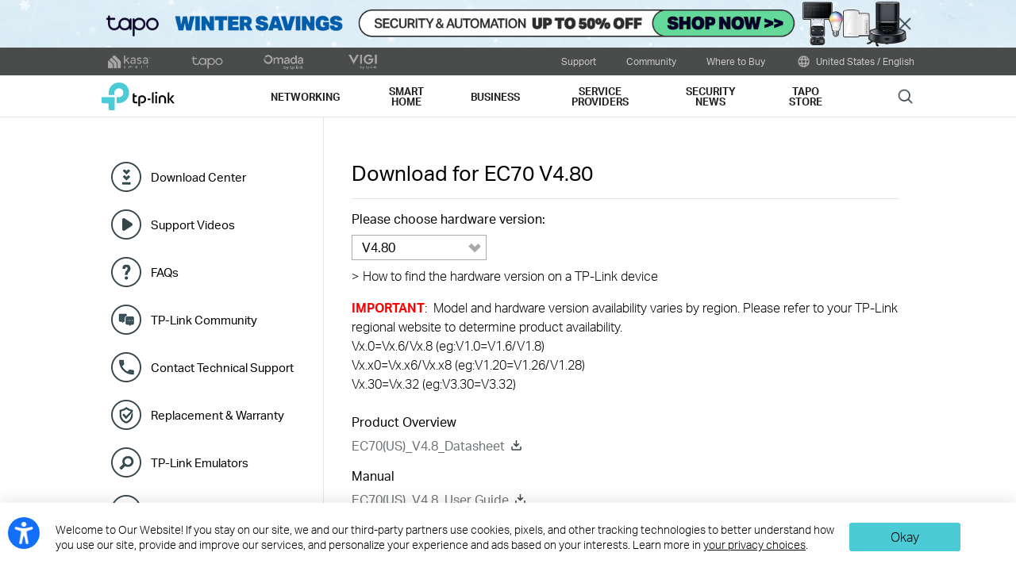

--- FILE ---
content_type: text/html; charset=UTF-8
request_url: https://www.tp-link.com/us/support/download/ec70/
body_size: 26919
content:
<!DOCTYPE html>
<html lang="en-us" xml:lang="en-us" class="lang-en-us site-3">
<head>
  <link rel="canonical" href="https://www.tp-link.com/us/support/download/ec70/" />
  <meta charset="utf-8" />
<meta http-equiv="X-UA-Compatible" content="IE=edge,chrome=1" />
<meta name="viewport" content="width=device-width, minimum-scale=1, initial-scale=1, user-scalable=no" />
<meta name="SiteID" content="3" value="3" /><meta name="AppPath" content="us" value="us" /><title>Download for  EC70 | TP-Link</title>
<meta name="description" content="TP Link - Download Center Detail" />
<meta property="og:title" content="Download for  EC70 | TP-Link" />
<meta property="og:description" content="TP Link - Download Center Detail" />
<meta property="og:image" content="https://static.tp-link.com/assets/images/icon/open_graph_logo.png" />
<meta property="og:type" content="website" />
<meta property="og:url" content="https://www.tp-link.com/us/support/download/ec70/" />
<meta property="og:site_name" content="TP-Link" />
<meta name="application-name" content="TP-Link" />
<link rel="shortcut icon" href="https://static.tp-link.com/favicon.ico" type="image/x-icon" />
<link rel="stylesheet" href="https://static.tp-link.com/res/style/css/main.css?202411" />
<!--[if lt IE 9]>
<script src="https://static.tp-link.com/assets/js/hack/html5shiv.js"></script><script src="https://static.tp-link.com/assets/js/hack/selectivizr-min.js"></script>
<![endif]-->
<script src="https://static.tp-link.com/assets/js/jquery/jquery-1.9.1.min.js"></script>
  <link rel="stylesheet" href="https://static.tp-link.com/assets/css/support-detail.css?20250714">
  <script src="https://static.tp-link.com/res/js/pageext/tpweb.js?20250714"></script>
  <script src="https://static.tp-link.com/assets/js/support-detail.js?20250714"></script>
  <script src="https://static.tp-link.com/assets/js/faqs-filter.js?20250714"></script>
  <script src="https://static.tp-link.com/assets/js/related-document.js?20250714"></script>
  <script>var model_class_name = 'cloud-cameras';</script>
</head>
<body class="no-viewport soho">
  <div class="page-content-wrapper">
    <!--[if lte IE 9]>
<p style="text-align:center;padding:0.5em 6%;margin:0;color:#fefefe;background:#aaa;">You are using an outdated browser. Please <a href="http://www.microsoft.com/download/internet-explorer.aspx" target="_blank">upgrade your browser</a> to improve your experience.</p>
<![endif]-->
<link rel="stylesheet" href="https://static.tp-link.com/assets/css/common.css?20250718" />
  <noscript><p style="text-align:center;padding:0.5em 6%;margin:0;color:#fefefe;background:#aaa;">Your browser does not support JavaScript. Please turn it on for the best experience.</p></noscript>
  <script src="https://static.tp-link.com/res/js/pageext/main.js?20250702"></script>
<style>
.widgets-top-banner{position:relative;background-color:#fff;background-image:url("https://static.tp-link.com/upload/menu/2601-WNT-TPL-Top_Strip-desktop_20260121061620a.jpg");background-position:50% 50%;background-repeat:no-repeat;background-size:auto 100%;text-align:center;font-size:16px;height:5em;overflow:hidden;}
.widgets-top-banner .widgets-top-banner-link{color:inherit;text-decoration:none;position:absolute;top:0;left:0;right:0;bottom:0;}
.widgets-top-banner .widgets-top-banner-container{position:absolute;left:0;right:0;top:50%;transform:translateY(-50%);max-width:85.375em;margin:0 auto;padding:0 2em;box-sizing:border-box;}
.widgets-top-banner .widgets-top-banner-text{font-size:1em;line-height:1.2;font-weight:700;}
.widgets-top-banner .widgets-top-banner-close{border:none;color:transparent;cursor:pointer;position:absolute;top:50%;left:50%;width:2em;height:2em;background:url(https://static.tp-link.com/assets/images/icon/close-black.png) 50% 50%/100% no-repeat;margin:-1em 0 0 40.6875em;}
@media (max-width:1680px){.widgets-top-banner{font-size:14px;}}
@media (max-width:1440px){.widgets-top-banner{font-size:12px;}}
@media (max-width:1024px){
  .widgets-top-banner .widgets-top-banner-container{margin:0 20px;}
  .widgets-top-banner .widgets-top-banner-close{width:2.5em;height:2.5em;left:auto;right:20px;margin:-1.25em -0.25em 0;}
}
@media (max-width:736px){
  .widgets-top-banner{font-size:10.35px;height:20vw;background-size:cover;background-image:url("https://static.tp-link.com/upload/menu/2601-WNT-TPL-Top_Strip-mobile_20260121061629p.jpg");}
  .widgets-top-banner .widgets-top-banner-container{padding:1.5em 0;margin:0 3em;}
  .widgets-top-banner .widgets-top-banner-close{right:0;width:3em;height:auto;margin:0;top:0;bottom:0;}
  .widgets-top-banner.no-mobile-img{height:auto;}
  .widgets-top-banner.no-mobile-img a{position:relative;}
  .widgets-top-banner.no-mobile-img .widgets-top-banner-container{position:relative;top:auto;left:auto;right:auto;bottom:auto;transform:none;}
}
@media (max-width:414px){.widgets-top-banner{font-size:2.5vw;}}
</style>
<div class="widgets-top-banner " data-pc="https://static.tp-link.com/upload/menu/2601-WNT-TPL-Top_Strip-desktop_20260121061620a.jpg" data-mobile="https://static.tp-link.com/upload/menu/2601-WNT-TPL-Top_Strip-mobile_20260121061629p.jpg">
  <a data-vars-event-label="https://us.store.tapo.com/s/winter_savings_tpl_banner" href="https://us.store.tapo.com/s/winter_savings_tpl_banner"  target="_blank" class="widgets-top-banner-link ga-click" data-vars-event-category="Widgets-TopBanner-Button" aria-label="DTC Winter Savings Campaign">
  </a>
	<button class="widgets-top-banner-close ga-click" data-vars-event-category="Widgets-TopBanner-Close">Close</button>
</div>
<header class="tp-soho-header" id="headerContainer">
  <a href="#main-content" class="tp-ada-hidden skip-to-main-button" lang="en">Click to skip the navigation bar</a>
  <div id="tp-top">
    <div class="tp-container">
      <div class="tp-container-inner">
        <div class="tp-top-brand">
          <ul class="tp-top-brand-list">
                <li class="tp-top-list-item tp-top-brand-item">
                  <a aria-label="kasa official website " class="ga-click tp-top-link tp-top-logo icon-upper-menu-kasa" data-vars-event-category="SOHO_Header-Brand_kasa" data-vars-event-label="https://www.kasasmart.com/us" href="https://www.kasasmart.com/us">&nbsp;</a>
                </li>
                <li class="tp-top-list-item tp-top-brand-item">
                  <a aria-label="tapo official website " class="ga-click tp-top-link tp-top-logo icon-upper-menu-tapo" data-vars-event-category="SOHO_Header-Brand_tapo" data-vars-event-label="https://www.tapo.com/us/" href="https://www.tapo.com/us/">&nbsp;</a>
                </li>
                <li class="tp-top-list-item tp-top-brand-item">
                  <a aria-label="omada official website " class="ga-click tp-top-link tp-top-logo icon-upper-menu-omada" data-vars-event-category="SOHO_Header-Brand_omada" data-vars-event-label="https://www.omadanetworks.com" href="https://www.omadanetworks.com">&nbsp;</a>
                </li>
                <li class="tp-top-list-item tp-top-brand-item">
                  <a aria-label="VIGI official website " class="ga-click tp-top-link tp-top-logo icon-upper-menu-vigi" data-vars-event-category="SOHO_Header-Brand_VIGI" data-vars-event-label="https://www.vigi.com/us/" href="https://www.vigi.com/us/">&nbsp;</a>
                </li>
          </ul>
        </div>
        <div class="tp-top-site">
            <span data-id="function-support">
              <a   class="tp-top-link ga-click" data-vars-event-category="SOHO_Header-Menu_function-support" data-vars-event-label="/us/support/" href="/us/support/">Support</a>
                <img role="button" aria-expanded="false" class="arrow-img tp-ada-hiddenButton" tabindex="0" src="https://static.tp-link.com/assets/images/icon/arrow-white-down.svg" alt="Support">
              <div class="tp-top-sub-nav">
                <ol>
                  <li><a class="ga-click" data-vars-event-category="SOHO_Header-Menu_function-all-support" data-vars-event-label="/us/support/" href="/us/support/">All Support</a></li>
                  <li><a class="ga-click" data-vars-event-category="SOHO_Header-Menu_function-download-center" data-vars-event-label="/us/support/download/" href="/us/support/download/">Download Center</a></li>
                  <li><a class="ga-click" data-vars-event-category="SOHO_Header-Menu_function-video" data-vars-event-label="/us/support/setup-video/" href="/us/support/setup-video/">Support Videos</a></li>
                  <li><a class="ga-click" data-vars-event-category="SOHO_Header-Menu_function-faqs" data-vars-event-label="/us/support/faq/" href="/us/support/faq/">FAQs</a></li>
                  <li><a class="ga-click" data-vars-event-category="SOHO_Header-Menu_function-forum" data-vars-event-label="https://community.tp-link.com" href="https://community.tp-link.com">TP-Link Community</a></li>
                  <li><a class="ga-click" data-vars-event-category="SOHO_Header-Menu_function-tech-support" data-vars-event-label="/us/support/contact-technical-support/" href="/us/support/contact-technical-support/">Contact Technical Support</a></li>
                </ol>
              </div>
            </span>
            <span data-id="function-community">
              <a   class="tp-top-link ga-click" data-vars-event-category="SOHO_Header-Menu_function-community" data-vars-event-label="https://community.tp-link.com" href="https://community.tp-link.com">Community</a>
                <img role="button" aria-expanded="false" class="arrow-img tp-ada-hiddenButton" tabindex="0" src="https://static.tp-link.com/assets/images/icon/arrow-white-down.svg" alt="Community">
              <div class="tp-top-sub-nav">
                <ol>
                  <li><a class="ga-click" data-vars-event-category="SOHO_Header-Menu_function-community-for home" data-vars-event-label="https://community.tp-link.com/us/home" href="https://community.tp-link.com/us/home">For Home</a></li>
                  <li><a class="ga-click" data-vars-event-category="SOHO_Header-Menu_function-community-for-smart-home" data-vars-event-label="https://community.tp-link.com/us/smart-home" href="https://community.tp-link.com/us/smart-home">For Smart Home</a></li>
                  <li><a class="ga-click" data-vars-event-category="SOHO_Header-Menu_function-community-for-business" data-vars-event-label="https://community.tp-link.com/en/business" href="https://community.tp-link.com/en/business">For Business</a></li>
                  <li><a class="ga-click" data-vars-event-category="SOHO_Header-Menu_function-brank-ambassador" data-vars-event-label="https://www.tp-link.com/us/brandambassador/" href="https://www.tp-link.com/us/brandambassador/">Brand Ambassador</a></li>
                </ol>
              </div>
            </span>
            <span data-id="function-whereToBuy">
              <a   tabindex="0" role="button" class="tp-top-link ga-click" data-vars-event-category="SOHO_Header-Menu_function-whereToBuy" data-vars-event-label="">Where to Buy</a>
                <img role="button" aria-expanded="false" class="arrow-img tp-ada-hiddenButton" tabindex="0" src="https://static.tp-link.com/assets/images/icon/arrow-white-down.svg" alt="Where to Buy">
              <div class="tp-top-sub-nav">
                <ol>
                  <li><a class="ga-click" data-vars-event-category="SOHO_Header-Menu_function-online-stores" data-vars-event-label="/us/where-to-buy/#Online Stores" href="/us/where-to-buy/#Online Stores">Online Stores</a></li>
                  <li><a class="ga-click" data-vars-event-category="SOHO_Header-Menu_function-distributors" data-vars-event-label="/us/where-to-buy/#Distribution Partners" href="/us/where-to-buy/#Distribution Partners">Distribution Partners</a></li>
                  <li><a class="ga-click" data-vars-event-category="SOHO_Header-Menu_function-retails" data-vars-event-label="/us/where-to-buy/#Retailers" href="/us/where-to-buy/#Retailers">Retailers</a></li>
                  <li><a class="ga-click" data-vars-event-category="SOHO_Header-Menu_function-resellers" data-vars-event-label="/us/where-to-buy/#Reseller Partners" href="/us/where-to-buy/#Reseller Partners">Reseller Partners</a></li>
                  <li><a class="ga-click" data-vars-event-category="SOHO_Header-Menu_function-solution" data-vars-event-label="/us/where-to-buy/#Solution Partners" href="/us/where-to-buy/#Solution Partners">Solution Partners</a></li>
                </ol>
              </div>
            </span>
          <span>
            <a data-vars-event-category="SOHO_Header-ChooseLocation" data-vars-event-label="/us/choose-your-location/" href="/us/choose-your-location/" class="tp-top-link ga-click">
              <i class="tp-global"></i>
              United States / English</a>
          </span>
        </div>
      </div>
    </div>
  </div>
  <div class="tp-soho-header-main">
    <div class="tp-container tp-soho-header-container">
      <div class="tp-soho-logo-box">
        <a aria-label="TP-Link, Reliably Smart" class="ga-click tp-soho-logo" data-vars-event-category="SOHO_Header-Logo" data-vars-event-label="/us/" href="/us/">TP-Link, Reliably Smart</a>
      </div>
      <div class="tp-soho-header-box">
        <nav class="tp-soho-nav-box">
          <ul class="tp-soho-nav">
            <li class="tp-soho-nav-li" data-id="for-home" >
                <span class="tp-soho-firstmenu">
                  <span>Networking</span>
                </span>

                <img role="button" aria-expanded="false" class="arrow-img tp-ada-hiddenButton" tabindex="0" src="https://static.tp-link.com/assets/images/icon/arrow-gray-down.svg" alt=" Networking menu">
                <div class="tp-soho-sub-nav">
                <div class="tp-soho-sub-menu">
                  <div class="tp-container">
                    <div class="tp-container-inner">
                      <ul class="tp-soho-sub-menu-list">
                          <li>
                            
                            <a class="ga-click" data-vars-event-category="SOHO_Header-Menu_bulletin-wifi7" data-vars-event-label="/us/wifi7/" href="/us/wifi7/">WiFi 7</a>
                          </li>
                          <li>
                            <span class="line"></span>
                          </li>
                          <li>
                            
                            <a class="ga-click" data-vars-event-category="SOHO_Header-Menu_bulletin-wifi6e" data-vars-event-label="/us/wifi-6e/" href="/us/wifi-6e/">Meet WiFi 6E</a>
                          </li>
                          <li>
                            <span class="line"></span>
                          </li>
                          <li>
                            
                            <a class="ga-click" data-vars-event-category="SOHO_Header-Menu_bulletin-onemesh" data-vars-event-label="/us/onemesh/" href="/us/onemesh/">OneMesh</a>
                          </li>
                          <li>
                            <span class="line"></span>
                          </li>
                          <li>
                            
                            <a class="ga-click" data-vars-event-category="SOHO_Header-Menu_bulletin--aidrivenmesh" data-vars-event-label="/us/mesh/ai-driven-mesh/" href="/us/mesh/ai-driven-mesh/">AI-Driven Mesh</a>
                          </li>
                          <li>
                            <span class="line"></span>
                          </li>
                          <li>
                            
                            <a class="ga-click" data-vars-event-category="SOHO_Header-Menu_bulletin-vpn" data-vars-event-label="/us/technology/vpn/" href="/us/technology/vpn/">VPN</a>
                          </li>
                          <li>
                            <span class="line"></span>
                          </li>
                          <li>
                            
                            <a class="ga-click" data-vars-event-category="SOHO_Header-Menu_bulletin-aiflow" data-vars-event-label="/us/aiflow/" href="/us/aiflow/">AIFlow</a>
                          </li>
                      </ul>
                    </div>
                  </div>
                </div>
                <div>
                  <div class="tp-container">
                    <div class="tp-container-inner">
                      <div class="tp-soho-sub-list-wrapper">
                        <div class="tp-soho-sub-list">
                            <div class="tp-soho-sub-item">
                              <div class="tp-soho-sub-item-wrapper">
                                <div class="tp-soho-sub-item-img">
                                  <div class="tp-soho-sub-item-img-box">
                                    <a aria-label="Mesh WiFi" class="ga-click tp-soho-sub-item-img-link" data-vars-event-category="SOHO_Header-Menu_whole-home-wifi" data-vars-event-label="/us/whole-home-mesh/" href="/us/whole-home-mesh/" style='background-image:url("https://static.tp-link.com/deco_1594201901325q.png")'></a>
                                  </div>
                                </div>
                                <div class="tp-soho-sub-item-text">
                                  <p class="tp-soho-sub-item-title">
                                    <a class="ga-click" data-vars-event-category="SOHO_Header-Menu_whole-home-wifi" data-vars-event-label="/us/whole-home-mesh/" href="/us/whole-home-mesh/">Mesh WiFi</a>
                                  </p>
                                  <p class="tp-soho-sub-item-slogan">Wi-Fi for the whole home</p>
                                  <ul>
                                    <li><a class="ga-click" data-vars-event-category="SOHO_Header-Menu_wifi7-mesh" data-vars-event-label="/us/whole-home-mesh/deco-7-series/" href="/us/whole-home-mesh/deco-7-series/">Deco 7 – Wi-Fi 7 Mesh</a></li>
                                    <li><a class="ga-click" data-vars-event-category="SOHO_Header-Menu_deco-whole-home-wifi" data-vars-event-label="/us/whole-home-mesh/" href="/us/whole-home-mesh/">Whole Home Mesh Solution</a></li>
                                    <li><a class="ga-click" data-vars-event-category="SOHO_Header-Menu_deco" data-vars-event-label="/us/deco-mesh-wifi/product-family/" href="/us/deco-mesh-wifi/product-family/">All Products</a></li>
                                  </ul>
                                </div>
                              </div>
                            </div>
                            <div class="tp-soho-sub-item">
                              <div class="tp-soho-sub-item-wrapper">
                                <div class="tp-soho-sub-item-img">
                                  <div class="tp-soho-sub-item-img-box">
                                    <a aria-label="Routers" class="ga-click tp-soho-sub-item-img-link" data-vars-event-category="SOHO_Header-Menu_new-routers" data-vars-event-label="/us/explore/wifi-router/" href="/us/explore/wifi-router/" style='background-image:url("https://static.tp-link.com/routers_1594201913021b.png")'></a>
                                  </div>
                                </div>
                                <div class="tp-soho-sub-item-text">
                                  <p class="tp-soho-sub-item-title">
                                    <a class="ga-click" data-vars-event-category="SOHO_Header-Menu_new-routers" data-vars-event-label="/us/explore/wifi-router/" href="/us/explore/wifi-router/">Routers</a>
                                  </p>
                                  <p class="tp-soho-sub-item-slogan">Create a fast and reliable Wi-Fi</p>
                                  <ul>
                                    <li><a class="ga-click" data-vars-event-category="SOHO_Header-Menu_wi-fi-routers" data-vars-event-label="/us/home-networking/wifi-router/" href="/us/home-networking/wifi-router/">WiFi Routers</a></li>
                                    <li><a class="ga-click" data-vars-event-category="SOHO_Header-Menu_wifi-7-routers" data-vars-event-label="/us/home-networking/wifi-router/?filterby=6271" href="/us/home-networking/wifi-router/?filterby=6271">WiFi 7 Routers</a></li>
                                    <li><a class="ga-click" data-vars-event-category="SOHO_Header-Menu_wifi6-routers" data-vars-event-label="/us/home-networking/wifi-router/?filterby=5730" href="/us/home-networking/wifi-router/?filterby=5730">WiFi 6 Routers</a></li>
                                    <li><a class="ga-click" data-vars-event-category="SOHO_Header-Menu_" data-vars-event-label="/us/home-networking/wifi-router/?filterby=AND%7C6111%7C6112" href="/us/home-networking/wifi-router/?filterby=AND%7C6111%7C6112">VPN Routers</a></li>
                                    <li><a class="ga-click" data-vars-event-category="SOHO_Header-Menu_gaming-routers" data-vars-event-label="/us/home-networking/wifi-router/?filterby=5748" href="/us/home-networking/wifi-router/?filterby=5748">Gaming Routers</a></li>
                                    <li><a class="ga-click" data-vars-event-category="SOHO_Header-Menu_portable-travel-routers" data-vars-event-label="/us/home-networking/wifi-router/?filterby=5973" href="/us/home-networking/wifi-router/?filterby=5973">Portable Travel Routers</a></li>
                                  </ul>
                                </div>
                              </div>
                            </div>
                            <div class="tp-soho-sub-item">
                              <div class="tp-soho-sub-item-wrapper">
                                <div class="tp-soho-sub-item-img">
                                  <div class="tp-soho-sub-item-img-box">
                                    <a aria-label="Network Expansion" class="ga-click tp-soho-sub-item-img-link" data-vars-event-category="SOHO_Header-Menu_network-expansion" data-vars-event-label="/us/home-networking/all-network-expansion/" href="/us/home-networking/all-network-expansion/" style='background-image:url("https://static.tp-link.com/expansions_1594201987010a.png")'></a>
                                  </div>
                                </div>
                                <div class="tp-soho-sub-item-text">
                                  <p class="tp-soho-sub-item-title">
                                    <a class="ga-click" data-vars-event-category="SOHO_Header-Menu_network-expansion" data-vars-event-label="/us/home-networking/all-network-expansion/" href="/us/home-networking/all-network-expansion/">Network Expansion</a>
                                  </p>
                                  <p class="tp-soho-sub-item-slogan">Easy ways to expand and enhance your network</p>
                                  <ul>
                                    <li><a class="ga-click" data-vars-event-category="SOHO_Header-Menu_range-extenders" data-vars-event-label="/us/home-networking/range-extender/" href="/us/home-networking/range-extender/">Range Extenders</a></li>
                                    <li><a class="ga-click" data-vars-event-category="SOHO_Header-Menu_powerline" data-vars-event-label="/us/home-networking/powerline/" href="/us/home-networking/powerline/">Powerline</a></li>
                                    <li><a class="ga-click" data-vars-event-category="SOHO_Header-Menu_access-points" data-vars-event-label="/us/home-networking/access-point/" href="/us/home-networking/access-point/">Access Points</a></li>
                                  </ul>
                                </div>
                              </div>
                            </div>
                            <div class="tp-soho-sub-item">
                              <div class="tp-soho-sub-item-wrapper">
                                <div class="tp-soho-sub-item-img">
                                  <div class="tp-soho-sub-item-img-box">
                                    <a aria-label="Festa" class="ga-click tp-soho-sub-item-img-link" data-vars-event-category="SOHO_Header-Menu_new-soho-festa" data-vars-event-label="/us/landing/festa/" href="/us/landing/festa/" style='background-image:url("https://static.tp-link.com/upload/menu/Festa@3x_20240611011709s.png")'></a>
                                  </div>
                                </div>
                                <div class="tp-soho-sub-item-text">
                                  <p class="tp-soho-sub-item-title">
                                    <a class="ga-click" data-vars-event-category="SOHO_Header-Menu_new-soho-festa" data-vars-event-label="/us/landing/festa/" href="/us/landing/festa/">Festa</a>
                                  </p>
                                  <p class="tp-soho-sub-item-slogan">The Networking Solution Built for Small Businesses and Prosumers</p>
                                  <ul>
                                    <li><a class="ga-click" data-vars-event-category="SOHO_Header-Menu_new-what-is-festa" data-vars-event-label="/us/landing/festa/" href="/us/landing/festa/">What is Festa?</a></li>
                                    <li><a class="ga-click" data-vars-event-category="SOHO_Header-Menu_new-b2b-soho-festa-access-point" data-vars-event-label="/us/business-networking/soho-festa-access-point/" href="/us/business-networking/soho-festa-access-point/">WiFi</a></li>
                                    <li><a class="ga-click" data-vars-event-category="SOHO_Header-Menu_new-b2b-soho-festa-switch" data-vars-event-label="/us/business-networking/soho-festa-switch/" href="/us/business-networking/soho-festa-switch/">Switches</a></li>
                                    <li><a class="ga-click" data-vars-event-category="SOHO_Header-Menu_new-b2b-soho-festa-gateway" data-vars-event-label="/us/business-networking/soho-festa-gateway/" href="/us/business-networking/soho-festa-gateway/">Gateways</a></li>
                                    <li><a class="ga-click" data-vars-event-category="SOHO_Header-Menu_new-smb-href-soho-festa-all-product" data-vars-event-label="/us/business-networking/all-soho-festa/" href="/us/business-networking/all-soho-festa/">All Products</a></li>
                                  </ul>
                                </div>
                              </div>
                            </div>
                          </div>
                          <div class="tp-soho-sub-list">
                            <div class="tp-soho-sub-item">
                              <div class="tp-soho-sub-item-wrapper">
                                <div class="tp-soho-sub-item-img">
                                  <div class="tp-soho-sub-item-img-box">
                                    <a aria-label="Accessories" class="ga-click tp-soho-sub-item-img-link" data-vars-event-category="SOHO_Header-Menu_new-accessories" data-vars-event-label="/us/home-networking/all-accessories/" href="/us/home-networking/all-accessories/" style='background-image:url("https://static.tp-link.com/accessories_1594202064795y.png")'></a>
                                  </div>
                                </div>
                                <div class="tp-soho-sub-item-text">
                                  <p class="tp-soho-sub-item-title">
                                    <a class="ga-click" data-vars-event-category="SOHO_Header-Menu_new-accessories" data-vars-event-label="/us/home-networking/all-accessories/" href="/us/home-networking/all-accessories/">Accessories</a>
                                  </p>
                                  <p class="tp-soho-sub-item-slogan">Everything else you need for a connected lifestyle</p>
                                  <ul>
                                    <li><a class="ga-click" data-vars-event-category="SOHO_Header-Menu_usb-hubs" data-vars-event-label="/us/home-networking/usb-hub/" href="/us/home-networking/usb-hub/">USB Hubs</a></li>
                                    <li><a class="ga-click" data-vars-event-category="SOHO_Header-Menu_usb-converters" data-vars-event-label="/us/home-networking/usb-converter/" href="/us/home-networking/usb-converter/">USB Converters</a></li>
                                    <li><a class="ga-click" data-vars-event-category="SOHO_Header-Menu_bluetooth-receivers" data-vars-event-label="/us/home-networking/bluetooth-reciever/" href="/us/home-networking/bluetooth-reciever/">Bluetooth Receivers</a></li>
                                  </ul>
                                </div>
                              </div>
                            </div>
                            <div class="tp-soho-sub-item">
                              <div class="tp-soho-sub-item-wrapper">
                                <div class="tp-soho-sub-item-img">
                                  <div class="tp-soho-sub-item-img-box">
                                    <a aria-label="Home Office Networking" class="ga-click tp-soho-sub-item-img-link" data-vars-event-category="SOHO_Header-Menu_soho-home-office-networking" data-vars-event-label="/us/business-networking/all-soho-switch/" href="/us/business-networking/all-soho-switch/" style='background-image:url("https://static.tp-link.com/upload/menu/导航SOHO_Networking_20240129024534d.png")'></a>
                                  </div>
                                </div>
                                <div class="tp-soho-sub-item-text">
                                  <p class="tp-soho-sub-item-title">
                                    <a class="ga-click" data-vars-event-category="SOHO_Header-Menu_soho-home-office-networking" data-vars-event-label="/us/business-networking/all-soho-switch/" href="/us/business-networking/all-soho-switch/">Home Office Networking</a>
                                  </p>
                                  <p class="tp-soho-sub-item-slogan">The easy-to-use solution for Home Office networking</p>
                                  <ul>
                                    <li><a class="ga-click" data-vars-event-category="SOHO_Header-Menu_b2b-home-soho-switch-unmanaged" data-vars-event-label="/us/business-networking/soho-switch-unmanaged/" href="/us/business-networking/soho-switch-unmanaged/">Unmanaged Switches</a></li>
                                    <li><a class="ga-click" data-vars-event-category="SOHO_Header-Menu_soho-home-soho-switch-easy-smart" data-vars-event-label="/us/business-networking/soho-switch-easy-smart/" href="/us/business-networking/soho-switch-easy-smart/">Easy Smart Switches</a></li>
                                  </ul>
                                </div>
                              </div>
                            </div>
                            <div class="tp-soho-sub-item">
                              <div class="tp-soho-sub-item-wrapper">
                                <div class="tp-soho-sub-item-img">
                                  <div class="tp-soho-sub-item-img-box">
                                    <a aria-label="Adapters" class="ga-click tp-soho-sub-item-img-link" data-vars-event-category="SOHO_Header-Menu_all-adapter" data-vars-event-label="/us/home-networking/all-adapter/" href="/us/home-networking/all-adapter/" style='background-image:url("https://static.tp-link.com/adapters_1594202045743d.png")'></a>
                                  </div>
                                </div>
                                <div class="tp-soho-sub-item-text">
                                  <p class="tp-soho-sub-item-title">
                                    <a class="ga-click" data-vars-event-category="SOHO_Header-Menu_all-adapter" data-vars-event-label="/us/home-networking/all-adapter/" href="/us/home-networking/all-adapter/">Adapters</a>
                                  </p>
                                  <p class="tp-soho-sub-item-slogan">Equip your devices for a faster Wi-Fi</p>
                                  <ul>
                                    <li><a class="ga-click" data-vars-event-category="SOHO_Header-Menu_pci-adapters" data-vars-event-label="/us/home-networking/pci-adapter/" href="/us/home-networking/pci-adapter/">PCIe Adapters</a></li>
                                    <li><a class="ga-click" data-vars-event-category="SOHO_Header-Menu_usb-adapters" data-vars-event-label="/us/home-networking/usb-adapter/" href="/us/home-networking/usb-adapter/">USB Adapters</a></li>
                                  </ul>
                                </div>
                              </div>
                            </div>
                        </div>
                      </div>
                    </div>
                  </div>
                </div>
              </div>
            </li>
            <li class="tp-soho-nav-li" data-id="smart-home" >
                <span class="tp-soho-firstmenu">
                  <span>Smart Home</span>
                </span>

                <img role="button" aria-expanded="false" class="arrow-img tp-ada-hiddenButton" tabindex="0" src="https://static.tp-link.com/assets/images/icon/arrow-gray-down.svg" alt=" Smart Home menu">
                <div class="tp-soho-sub-nav">
                <div class="tp-soho-sub-menu">
                  <div class="tp-container">
                    <div class="tp-container-inner">
                      <ul class="tp-soho-sub-menu-list">
                          <li>
                            <i class="tp-soho-sub-menu-item-icon">&nbsp;</i>
                            <a class="ga-click" data-vars-event-category="SOHO_Header-Menu_bulletin-kasa" data-vars-event-label="https://www.kasasmart.com/us" href="https://www.kasasmart.com/us">Kasa Smart</a>
                          </li>
                          <li>
                            <span class="line"></span>
                          </li>
                          <li>
                            
                            <a class="ga-click" data-vars-event-category="SOHO_Header-Menu_bulletin-tapo" data-vars-event-label="https://www.tapo.com/us/" href="https://www.tapo.com/us/">Tapo Smart</a>
                          </li>
                          <li>
                            <span class="line"></span>
                          </li>
                          <li>
                            
                            <a class="ga-click" data-vars-event-category="SOHO_Header-Menu_bulletin-best-solar-powered-security-cameras" data-vars-event-label="https://www.tapo.com/us/news/429/" href="https://www.tapo.com/us/news/429/"><span style="color:#4acbd6">Best Solar-Powered Security Cameras 2024</span></a>
                          </li>
                          <li>
                            <span class="line"></span>
                          </li>
                          <li>
                            
                            <a class="ga-click" data-vars-event-category="SOHO_Header-Menu_bulletin-apple-homekit" data-vars-event-label="/us/promotion/apple-homekit/" href="/us/promotion/apple-homekit/">Apple HomeKit</a>
                          </li>
                          <li>
                            <span class="line"></span>
                          </li>
                          <li>
                            
                            <a class="ga-click" data-vars-event-category="SOHO_Header-Menu_bulletin-Matter" data-vars-event-label="/us/technology/matter/" href="/us/technology/matter/">Matter</a>
                          </li>
                      </ul>
                    </div>
                  </div>
                </div>
                <div>
                  <div class="tp-container">
                    <div class="tp-container-inner">
                      <div class="tp-soho-sub-list-wrapper">
                        <div class="tp-soho-sub-list">
                            <div class="tp-soho-sub-item">
                              <div class="tp-soho-sub-item-wrapper">
                                <div class="tp-soho-sub-item-img">
                                  <div class="tp-soho-sub-item-img-box">
                                    <a aria-label="Smart Cameras" class="ga-click tp-soho-sub-item-img-link" data-vars-event-category="SOHO_Header-Menu_cloud-cameras" data-vars-event-label="/us/home-networking/cloud-camera/" href="/us/home-networking/cloud-camera/" style='background-image:url("https://static.tp-link.com/home-security_1594202083220f.png")'></a>
                                  </div>
                                </div>
                                <div class="tp-soho-sub-item-text">
                                  <p class="tp-soho-sub-item-title">
                                    <a class="ga-click" data-vars-event-category="SOHO_Header-Menu_cloud-cameras" data-vars-event-label="/us/home-networking/cloud-camera/" href="/us/home-networking/cloud-camera/">Smart Cameras</a>
                                  </p>
                                  <p class="tp-soho-sub-item-slogan">Keeping an eye on what matters</p>
                                </div>
                              </div>
                            </div>
                            <div class="tp-soho-sub-item">
                              <div class="tp-soho-sub-item-wrapper">
                                <div class="tp-soho-sub-item-img">
                                  <div class="tp-soho-sub-item-img-box">
                                    <a aria-label="Smart Plugs" class="ga-click tp-soho-sub-item-img-link" data-vars-event-category="SOHO_Header-Menu_smart-plugs" data-vars-event-label="/us/home-networking/smart-plug/" href="/us/home-networking/smart-plug/" style='background-image:url("https://static.tp-link.com/smart-plug_1594202097695l.jpg")'></a>
                                  </div>
                                </div>
                                <div class="tp-soho-sub-item-text">
                                  <p class="tp-soho-sub-item-title">
                                    <a class="ga-click" data-vars-event-category="SOHO_Header-Menu_smart-plugs" data-vars-event-label="/us/home-networking/smart-plug/" href="/us/home-networking/smart-plug/">Smart Plugs</a>
                                  </p>
                                  <p class="tp-soho-sub-item-slogan">Smarten up your home devices</p>
                                </div>
                              </div>
                            </div>
                            <div class="tp-soho-sub-item">
                              <div class="tp-soho-sub-item-wrapper">
                                <div class="tp-soho-sub-item-img">
                                  <div class="tp-soho-sub-item-img-box">
                                    <a aria-label="Smart Switches" class="ga-click tp-soho-sub-item-img-link" data-vars-event-category="SOHO_Header-Menu_home-smart-switches" data-vars-event-label="/us/home-networking/smart-switch/" href="/us/home-networking/smart-switch/" style='background-image:url("https://static.tp-link.com/smart-switches_1594202137573s.png")'></a>
                                  </div>
                                </div>
                                <div class="tp-soho-sub-item-text">
                                  <p class="tp-soho-sub-item-title">
                                    <a class="ga-click" data-vars-event-category="SOHO_Header-Menu_home-smart-switches" data-vars-event-label="/us/home-networking/smart-switch/" href="/us/home-networking/smart-switch/">Smart Switches</a>
                                  </p>
                                  <p class="tp-soho-sub-item-slogan">More than just on and off</p>
                                </div>
                              </div>
                            </div>
                            <div class="tp-soho-sub-item">
                              <div class="tp-soho-sub-item-wrapper">
                                <div class="tp-soho-sub-item-img">
                                  <div class="tp-soho-sub-item-img-box">
                                    <a aria-label="Smart Lighting" class="ga-click tp-soho-sub-item-img-link" data-vars-event-category="SOHO_Header-Menu_smart-bulbs" data-vars-event-label="/us/home-networking/smart-bulb/" href="/us/home-networking/smart-bulb/" style='background-image:url("https://static.tp-link.com/upload/menu/KL430_KL130_20220516220410v.png")'></a>
                                  </div>
                                </div>
                                <div class="tp-soho-sub-item-text">
                                  <p class="tp-soho-sub-item-title">
                                    <a class="ga-click" data-vars-event-category="SOHO_Header-Menu_smart-bulbs" data-vars-event-label="/us/home-networking/smart-bulb/" href="/us/home-networking/smart-bulb/">Smart Lighting</a>
                                  </p>
                                  <p class="tp-soho-sub-item-slogan">Light for every occasion</p>
                                </div>
                              </div>
                            </div>
                          </div>
                          <div class="tp-soho-sub-list">
                            <div class="tp-soho-sub-item">
                              <div class="tp-soho-sub-item-wrapper">
                                <div class="tp-soho-sub-item-img">
                                  <div class="tp-soho-sub-item-img-box">
                                    <a aria-label="Smart Robot Vacuums" class="ga-click tp-soho-sub-item-img-link" data-vars-event-category="SOHO_Header-Menu_smart-robot-vacuum" data-vars-event-label="/us/smart-home/all-robot-vacuum/" href="/us/smart-home/all-robot-vacuum/" style='background-image:url("https://static.tp-link.com/upload/menu/Tapo-RV30-Plus(EU)1.0-R-Package_20221028092209u.png")'></a>
                                  </div>
                                </div>
                                <div class="tp-soho-sub-item-text">
                                  <p class="tp-soho-sub-item-title">
                                    <a class="ga-click" data-vars-event-category="SOHO_Header-Menu_smart-robot-vacuum" data-vars-event-label="/us/smart-home/all-robot-vacuum/" href="/us/smart-home/all-robot-vacuum/">Smart Robot Vacuums</a>
                                  </p>
                                  <p class="tp-soho-sub-item-slogan">Everyday cleaning made easy</p>
                                  <ul>
                                    <li><a class="ga-click" data-vars-event-category="SOHO_Header-Menu_robot-vacuum" data-vars-event-label="/us/smart-home/robot-vacuum/" href="/us/smart-home/robot-vacuum/">Robot Vacuums</a></li>
                                    <li><a class="ga-click" data-vars-event-category="SOHO_Header-Menu_robot-vacuum-accessory" data-vars-event-label="/us/smart-home/robot-vacuum-accessory/" href="/us/smart-home/robot-vacuum-accessory/">Robot Vacuum Accessories</a></li>
                                  </ul>
                                </div>
                              </div>
                            </div>
                            <div class="tp-soho-sub-item">
                              <div class="tp-soho-sub-item-wrapper">
                                <div class="tp-soho-sub-item-img">
                                  <div class="tp-soho-sub-item-img-box">
                                    <a aria-label="Smart Sensors" class="ga-click tp-soho-sub-item-img-link" data-vars-event-category="SOHO_Header-Menu_smart-sensors" data-vars-event-label="/us/smart-home/smart-sensor/" href="/us/smart-home/smart-sensor/" style='background-image:url("https://static.tp-link.com/KT100_1610093967712f.jpg")'></a>
                                  </div>
                                </div>
                                <div class="tp-soho-sub-item-text">
                                  <p class="tp-soho-sub-item-title">
                                    <a class="ga-click" data-vars-event-category="SOHO_Header-Menu_smart-sensors" data-vars-event-label="/us/smart-home/smart-sensor/" href="/us/smart-home/smart-sensor/">Smart Sensors</a>
                                  </p>
                                  <p class="tp-soho-sub-item-slogan">Worry-free home automation</p>
                                </div>
                              </div>
                            </div>
                            <div class="tp-soho-sub-item">
                              <div class="tp-soho-sub-item-wrapper">
                                <div class="tp-soho-sub-item-img">
                                  <div class="tp-soho-sub-item-img-box">
                                    <a aria-label="Smart Hub" class="ga-click tp-soho-sub-item-img-link" data-vars-event-category="SOHO_Header-Menu_smart-hub" data-vars-event-label="/us/home-networking/smart-hub/" href="/us/home-networking/smart-hub/" style='background-image:url("https://static.tp-link.com/upload/menu/smarthub-icon3_20220802064131f.png")'></a>
                                  </div>
                                </div>
                                <div class="tp-soho-sub-item-text">
                                  <p class="tp-soho-sub-item-title">
                                    <a class="ga-click" data-vars-event-category="SOHO_Header-Menu_smart-hub" data-vars-event-label="/us/home-networking/smart-hub/" href="/us/home-networking/smart-hub/">Smart Hub</a>
                                  </p>
                                  <p class="tp-soho-sub-item-slogan">Seamlessly connect everything</p>
                                </div>
                              </div>
                            </div>
                            <div class="tp-soho-sub-item">
                              <div class="tp-soho-sub-item-wrapper">
                                <div class="tp-soho-sub-item-img">
                                  <div class="tp-soho-sub-item-img-box">
                                    <a aria-label="New Release" class="ga-click tp-soho-sub-item-img-link" data-vars-event-category="SOHO_Header-Menu_smart-new-release" data-vars-event-label="/us/smart-home/new-release/" href="/us/smart-home/new-release/" style='background-image:url("https://static.tp-link.com/upload/menu/KD110_20220421012231n.png")'></a>
                                  </div>
                                </div>
                                <div class="tp-soho-sub-item-text">
                                  <p class="tp-soho-sub-item-title">
                                    <a class="ga-click" data-vars-event-category="SOHO_Header-Menu_smart-new-release" data-vars-event-label="/us/smart-home/new-release/" href="/us/smart-home/new-release/">New Release</a>
                                  </p>
                                </div>
                              </div>
                            </div>
                        </div>
                      </div>
                    </div>
                  </div>
                </div>
              </div>
            </li>
            <li class="tp-soho-nav-li" data-id="for-business" >
                <a class="tp-soho-firstmenu ga-click" data-vars-event-category="SOHO_Header-Menu_for-business" data-vars-event-label="https://www.omadanetworks.com" href="https://www.omadanetworks.com">
                  <span>Business</span>
                </a>

                <img role="button" aria-expanded="false" class="arrow-img tp-ada-hiddenButton" tabindex="0" src="https://static.tp-link.com/assets/images/icon/arrow-gray-down.svg" alt=" Business menu">
                <div class="tp-soho-sub-nav">
                <div class="tp-soho-sub-menu">
                  <div class="tp-container">
                    <div class="tp-container-inner">
                      <ul class="tp-soho-sub-menu-list">
                          <li>
                            <i class="tp-soho-sub-menu-item-icon">&nbsp;</i>
                            <a class="ga-click" data-vars-event-category="SOHO_Header-Menu_bulletin-business" data-vars-event-label="https://www.omadanetworks.com/" href="https://www.omadanetworks.com/">Omada Homepage</a>
                          </li>
                          <li>
                            <span class="line"></span>
                          </li>
                          <li>
                            
                            <a class="ga-click" data-vars-event-category="SOHO_Header-Menu_bulletin-case-studies" data-vars-event-label="/us/business-networking/case-study/" href="/us/business-networking/case-study/">Omada Cases</a>
                          </li>
                          <li>
                            <span class="line"></span>
                          </li>
                          <li>
                            
                            <a class="ga-click" data-vars-event-category="SOHO_Header-Menu_bulletin-wifi7" data-vars-event-label="https://www.omadanetworks.com/us/business-networking/technology/wifi7/" href="https://www.omadanetworks.com/us/business-networking/technology/wifi7/"><span style="color:#00A870">Business WiFi 7</span></a>
                          </li>
                          <li>
                            <span class="line"></span>
                          </li>
                          <li>
                            
                            <a class="ga-click" data-vars-event-category="SOHO_Header-Menu_bulletin-partner" data-vars-event-label="https://partner.tp-link.com/us/" href="https://partner.tp-link.com/us/">Partner Program</a>
                          </li>
                          <li>
                            <span class="line"></span>
                          </li>
                          <li>
                            
                            <a class="ga-click" data-vars-event-category="SOHO_Header-Menu_bulletin-get-demo" data-vars-event-label="https://www.omadanetworks.com/us/landing/omada-demo-kit/" href="https://www.omadanetworks.com/us/landing/omada-demo-kit/"><span style="color:#00A870">50% Off Demo</span></a>
                          </li>
                      </ul>
                    </div>
                  </div>
                </div>
                <div>
                  <div class="tp-container">
                    <div class="tp-container-inner">
                      <div class="tp-soho-sub-list-wrapper">
                        <div class="tp-soho-sub-list">
                            <div class="tp-soho-sub-item">
                              <div class="tp-soho-sub-item-wrapper">
                                <div class="tp-soho-sub-item-img">
                                  <div class="tp-soho-sub-item-img-box">
                                    <a aria-label="Omada" class="ga-click tp-soho-sub-item-img-link" data-vars-event-category="SOHO_Header-Menu_omada-cloud-sdn" data-vars-event-label="https://www.omadanetworks.com/us/" href="https://www.omadanetworks.com/us/" style='background-image:url("https://static.tp-link.com/upload/menu/Omada_20241220024256b.png")'></a>
                                  </div>
                                </div>
                                <div class="tp-soho-sub-item-text">
                                  <p class="tp-soho-sub-item-title">
                                    <a class="ga-click" data-vars-event-category="SOHO_Header-Menu_omada-cloud-sdn" data-vars-event-label="https://www.omadanetworks.com/us/" href="https://www.omadanetworks.com/us/">Omada</a>
                                  </p>
                                  <p class="tp-soho-sub-item-slogan">The cloud networking solutions for small and medium business</p>
                                  <ul>
                                    <li><a class="ga-click" data-vars-event-category="SOHO_Header-Menu_smb-href-omada-cloud-sdn-what" data-vars-event-label="/us/omada-sdn/" href="/us/omada-sdn/">What is Omada?</a></li>
                                    <li><a class="ga-click" data-vars-event-category="SOHO_Header-Menu_omada-acces-points" data-vars-event-label="/us/business-networking/omada/wifi/" href="/us/business-networking/omada/wifi/">Wireless</a></li>
                                    <li><a class="ga-click" data-vars-event-category="SOHO_Header-Menu_omada-switch" data-vars-event-label="/us/business-networking/omada/switch/" href="/us/business-networking/omada/switch/">Switches</a></li>
                                    <li><a class="ga-click" data-vars-event-category="SOHO_Header-Menu_omada-router" data-vars-event-label="/us/business-networking/omada/router/" href="/us/business-networking/omada/router/">Gateways</a></li>
                                    <li><a class="ga-click" data-vars-event-category="SOHO_Header-Menu_omada-controllers" data-vars-event-label="/us/business-networking/omada/controller/" href="/us/business-networking/omada/controller/">Controllers</a></li>
                                    <li><a class="ga-click" data-vars-event-category="SOHO_Header-Menu_soho-smb-accessory" data-vars-event-label="/us/business-networking/omada/accessory/" href="/us/business-networking/omada/accessory/">Accessories</a></li>
                                    <li><a class="ga-click" data-vars-event-category="SOHO_Header-Menu_smb-href-omada-all-product" data-vars-event-label="/us/business-networking/all-omada/" href="/us/business-networking/all-omada/">All Products</a></li>
                                  </ul>
                                </div>
                              </div>
                            </div>
                            <div class="tp-soho-sub-item">
                              <div class="tp-soho-sub-item-wrapper">
                                <div class="tp-soho-sub-item-img">
                                  <div class="tp-soho-sub-item-img-box">
                                    <a aria-label="Omada Pro" class="ga-click tp-soho-sub-item-img-link" data-vars-event-category="SOHO_Header-Menu_omada-pro" data-vars-event-label="/us/business-networking/all-omada-pro/" href="/us/business-networking/all-omada-pro/" style='background-image:url("https://static.tp-link.com/upload/menu/Omada_Pro_20241220024219n.png")'></a>
                                  </div>
                                </div>
                                <div class="tp-soho-sub-item-text">
                                  <p class="tp-soho-sub-item-title">
                                    <a class="ga-click" data-vars-event-category="SOHO_Header-Menu_omada-pro" data-vars-event-label="/us/business-networking/all-omada-pro/" href="/us/business-networking/all-omada-pro/">Omada Pro</a>
                                  </p>
                                  <p class="tp-soho-sub-item-slogan">The intelligent cloud solution for enterprise networking</p>
                                  <ul>
                                    <li><a class="ga-click" data-vars-event-category="SOHO_Header-Menu_smb-href-omada pro-cloud-sdn-what" data-vars-event-label="/us/landing/omada-pro/" href="/us/landing/omada-pro/">What is Omada Pro?</a></li>
                                    <li><a class="ga-click" data-vars-event-category="SOHO_Header-Menu_omada-pro-access-point" data-vars-event-label="/us/business-networking/all-omada-pro-wifi/" href="/us/business-networking/all-omada-pro-wifi/">Wireless</a></li>
                                    <li><a class="ga-click" data-vars-event-category="SOHO_Header-Menu_omada-pro-switch" data-vars-event-label="/us/business-networking/all-omada-pro-switch/" href="/us/business-networking/all-omada-pro-switch/">Switches</a></li>
                                    <li><a class="ga-click" data-vars-event-category="SOHO_Header-Menu_omada-pro-router" data-vars-event-label="/us/business-networking/all-omada-pro-router/" href="/us/business-networking/all-omada-pro-router/">Gateways</a></li>
                                    <li><a class="ga-click" data-vars-event-category="SOHO_Header-Menu_omada-pro-controller" data-vars-event-label="/us/business-networking/all-omada-pro-controller/" href="/us/business-networking/all-omada-pro-controller/">Controllers</a></li>
                                    <li><a class="ga-click" data-vars-event-category="SOHO_Header-Menu_smb-href-omada-pro-all-product" data-vars-event-label="/us/business-networking/all-omada-pro/" href="/us/business-networking/all-omada-pro/">All Products</a></li>
                                  </ul>
                                </div>
                              </div>
                            </div>
                            <div class="tp-soho-sub-item">
                              <div class="tp-soho-sub-item-wrapper">
                                <div class="tp-soho-sub-item-img">
                                  <div class="tp-soho-sub-item-img-box">
                                    <a aria-label="Festa" class="ga-click tp-soho-sub-item-img-link" data-vars-event-category="SOHO_Header-Menu_us-soho-festa" data-vars-event-label="/us/landing/festa/" href="/us/landing/festa/" style='background-image:url("https://static.tp-link.com/upload/menu/Festa@3x_20240611011709s.png")'></a>
                                  </div>
                                </div>
                                <div class="tp-soho-sub-item-text">
                                  <p class="tp-soho-sub-item-title">
                                    <a class="ga-click" data-vars-event-category="SOHO_Header-Menu_us-soho-festa" data-vars-event-label="/us/landing/festa/" href="/us/landing/festa/">Festa</a>
                                  </p>
                                  <p class="tp-soho-sub-item-slogan">The Networking Solution Built for Small Businesses and Prosumers</p>
                                  <ul>
                                    <li><a class="ga-click" data-vars-event-category="SOHO_Header-Menu_" data-vars-event-label="/us/landing/festa/" href="/us/landing/festa/">What is Festa?</a></li>
                                    <li><a class="ga-click" data-vars-event-category="SOHO_Header-Menu_b2b-soho-festa-access-point" data-vars-event-label="/us/business-networking/soho-festa-access-point/" href="/us/business-networking/soho-festa-access-point/">WiFi</a></li>
                                    <li><a class="ga-click" data-vars-event-category="SOHO_Header-Menu_new-b2b-soho-festa-switch" data-vars-event-label="/us/business-networking/soho-festa-switch/" href="/us/business-networking/soho-festa-switch/">Switches</a></li>
                                    <li><a class="ga-click" data-vars-event-category="SOHO_Header-Menu_b2b-soho-festa-gateway" data-vars-event-label="/us/business-networking/soho-festa-gateway/" href="/us/business-networking/soho-festa-gateway/">Gateways</a></li>
                                    <li><a class="ga-click" data-vars-event-category="SOHO_Header-Menu_smb-href-soho-festa-all-product" data-vars-event-label="/us/business-networking/all-soho-festa/" href="/us/business-networking/all-soho-festa/">All Products</a></li>
                                  </ul>
                                </div>
                              </div>
                            </div>
                            <div class="tp-soho-sub-item">
                              <div class="tp-soho-sub-item-wrapper">
                                <div class="tp-soho-sub-item-img">
                                  <div class="tp-soho-sub-item-img-box">
                                    <a aria-label="VIGI" class="ga-click tp-soho-sub-item-img-link" data-vars-event-category="SOHO_Header-Menu_Suveillance" data-vars-event-label="https://www.vigi.com/us/" href="https://www.vigi.com/us/" style='background-image:url("https://static.tp-link.com/upload/menu/nav-VIGI_20231102070827c.png")'></a>
                                  </div>
                                </div>
                                <div class="tp-soho-sub-item-text">
                                  <p class="tp-soho-sub-item-title">
                                    <a class="ga-click" data-vars-event-category="SOHO_Header-Menu_Suveillance" data-vars-event-label="https://www.vigi.com/us/" href="https://www.vigi.com/us/">VIGI</a>
                                  </p>
                                  <p class="tp-soho-sub-item-slogan">The smart surveillance solution for small and medium business</p>
                                  <ul>
                                    <li><a class="ga-click" data-vars-event-category="SOHO_Header-Menu_vigi-network-camera" data-vars-event-label="https://www.vigi.com/us/business-networking/vigi-network-camera/" href="https://www.vigi.com/us/business-networking/vigi-network-camera/">Cameras</a></li>
                                    <li><a class="ga-click" data-vars-event-category="SOHO_Header-Menu_vigi-network-video-recorder" data-vars-event-label="https://www.vigi.com/us/business-networking/vigi-network-video-recorder/" href="https://www.vigi.com/us/business-networking/vigi-network-video-recorder/">Video Recorders</a></li>
                                    <li><a class="ga-click" data-vars-event-category="SOHO_Header-Menu_vigi-solar-panel" data-vars-event-label="https://www.vigi.com/us/landing/vigi-solar-power-system-solution/" href="https://www.vigi.com/us/landing/vigi-solar-power-system-solution/">Solar Power System</a></li>
                                    <li><a class="ga-click" data-vars-event-category="SOHO_Header-Menu_soho-smb-surveillance-accessory" data-vars-event-label="https://www.vigi.com/us/business-networking/vigi-accessory/" href="https://www.vigi.com/us/business-networking/vigi-accessory/">Accessories</a></li>
                                    <li><a class="ga-click" data-vars-event-category="SOHO_Header-Menu_soho-smb-surveillance-software-service" data-vars-event-label="https://www.vigi.com/us/business-networking/vigi-software-service/" href="https://www.vigi.com/us/business-networking/vigi-software-service/">Software Service</a></li>
                                    <li><a class="ga-click" data-vars-event-category="SOHO_Header-Menu_smb-href-vigi-all-product" data-vars-event-label="https://www.vigi.com/us/business-networking/all-vigi-surveillance/" href="https://www.vigi.com/us/business-networking/all-vigi-surveillance/">All Products</a></li>
                                  </ul>
                                </div>
                              </div>
                            </div>
                          </div>
                          <div class="tp-soho-sub-list">
                            <div class="tp-soho-sub-item">
                              <div class="tp-soho-sub-item-wrapper">
                                <div class="tp-soho-sub-item-img">
                                  <div class="tp-soho-sub-item-img-box">
                                    <a aria-label="Unmanaged Switches" class="ga-click tp-soho-sub-item-img-link" data-vars-event-category="SOHO_Header-Menu_b2b-home-soho-switch-unmanaged-2" data-vars-event-label="/us/business-networking/soho-switch-unmanaged/" href="/us/business-networking/soho-switch-unmanaged/" style='background-image:url("https://static.tp-link.com/upload/menu/Unmanaged@3x_20240611065814g.png")'></a>
                                  </div>
                                </div>
                                <div class="tp-soho-sub-item-text">
                                  <p class="tp-soho-sub-item-title">
                                    <a class="ga-click" data-vars-event-category="SOHO_Header-Menu_b2b-home-soho-switch-unmanaged-2" data-vars-event-label="/us/business-networking/soho-switch-unmanaged/" href="/us/business-networking/soho-switch-unmanaged/">Unmanaged Switches</a>
                                  </p>
                                  <p class="tp-soho-sub-item-slogan">Plug and play for instant connection without management</p>
                                  <ul>
                                    <li><a class="ga-click" data-vars-event-category="SOHO_Header-Menu_b2b-home-soho-switch-poe-2" data-vars-event-label="/us/business-networking/soho-switch-poe/" href="/us/business-networking/soho-switch-poe/">PoE Switches</a></li>
                                    <li><a class="ga-click" data-vars-event-category="SOHO_Header-Menu_b2b-home-soho-switch-all-unmanaged" data-vars-event-label="/us/business-networking/soho-switch-unmanaged/" href="/us/business-networking/soho-switch-unmanaged/">All Unmanaged Switches</a></li>
                                  </ul>
                                </div>
                              </div>
                            </div>
                            <div class="tp-soho-sub-item">
                              <div class="tp-soho-sub-item-wrapper">
                                <div class="tp-soho-sub-item-img">
                                  <div class="tp-soho-sub-item-img-box">
                                    <a aria-label="More Products" class="ga-click tp-soho-sub-item-img-link" data-vars-event-category="SOHO_Header-Menu_" data-vars-event-label="" style='background-image:url("https://static.tp-link.com/upload/menu/Pharos_Wireless_Broadband@2x_20240612065046f.png")'></a>
                                  </div>
                                </div>
                                <div class="tp-soho-sub-item-text">
                                  <p class="tp-soho-sub-item-title">
                                    <a class="ga-click" data-vars-event-category="SOHO_Header-Menu_" data-vars-event-label="">More Products</a>
                                  </p>
                                  <p class="tp-soho-sub-item-slogan">Explore more products you need</p>
                                  <ul>
                                    <li><a class="ga-click" data-vars-event-category="SOHO_Header-Menu_soho-b2b-switch-managed-1" data-vars-event-label="/us/business-networking/managed-switch/" href="/us/business-networking/managed-switch/">Managed Switches</a></li>
                                    <li><a class="ga-click" data-vars-event-category="SOHO_Header-Menu_soho-soho-switch-easy-smart" data-vars-event-label="/us/business-networking/soho-switch-easy-smart/" href="/us/business-networking/soho-switch-easy-smart/">Easy Smart Switches</a></li>
                                    <li><a class="ga-click" data-vars-event-category="SOHO_Header-Menu_b2b-home-soho-accessory" data-vars-event-label="/us/business-networking/soho-accessory/" href="/us/business-networking/soho-accessory/">Accessories</a></li>
                                    <li><a class="ga-click" data-vars-event-category="SOHO_Header-Menu_soho-soho-pharos-wireless-bridge" data-vars-event-label="/us/business-networking/all-pharos-wireless-bridge/" href="/us/business-networking/all-pharos-wireless-bridge/">Pharos Wireless Bridges</a></li>
                                  </ul>
                                </div>
                              </div>
                            </div>
                        </div>
                      </div>
                    </div>
                  </div>
                </div>
              </div>
            </li>
            <li class="tp-soho-nav-li" data-id="for-service-provider" >
                <span class="tp-soho-firstmenu">
                  <span>SERVICE PROVIDERS</span>
                </span>

                <img role="button" aria-expanded="false" class="arrow-img tp-ada-hiddenButton" tabindex="0" src="https://static.tp-link.com/assets/images/icon/arrow-gray-down.svg" alt=" SERVICE PROVIDERS menu">
                <div class="tp-soho-sub-nav">
                <div class="tp-soho-sub-menu">
                  <div class="tp-container">
                    <div class="tp-container-inner">
                      <ul class="tp-soho-sub-menu-list">
                          <li>
                            <i class="tp-soho-sub-menu-item-icon">&nbsp;</i>
                            <a class="ga-click" data-vars-event-category="SOHO_Header-Menu_bulletin-tauc" data-vars-event-label="https://www.tp-link.com/us/tauc/" href="https://www.tp-link.com/us/tauc/">TP-Link Aginet Unified Cloud (TAUC)</a>
                          </li>
                          <li>
                            <span class="line"></span>
                          </li>
                          <li>
                            
                            <a class="ga-click" data-vars-event-category="SOHO_Header-Menu_bulletin-managed-pon" data-vars-event-label="/us/landing/pon/" href="/us/landing/pon/">Optical Network</a>
                          </li>
                      </ul>
                    </div>
                  </div>
                </div>
                <div>
                  <div class="tp-container">
                    <div class="tp-container-inner">
                      <div class="tp-soho-sub-list-wrapper">
                        <div class="tp-soho-sub-list">
                            <div class="tp-soho-sub-item">
                              <div class="tp-soho-sub-item-wrapper">
                                <div class="tp-soho-sub-item-img">
                                  <div class="tp-soho-sub-item-img-box">
                                    <a aria-label="Whole-Home Mesh" class="ga-click tp-soho-sub-item-img-link" data-vars-event-category="SOHO_Header-Menu_sp-whole-home-mesh" data-vars-event-label="/us/service-provider/home-wifi-system/" href="/us/service-provider/home-wifi-system/" style='background-image:url("https://static.tp-link.com/upload/menu/1111HX510__20240104222824y.jpg")'></a>
                                  </div>
                                </div>
                                <div class="tp-soho-sub-item-text">
                                  <p class="tp-soho-sub-item-title">
                                    <a class="ga-click" data-vars-event-category="SOHO_Header-Menu_sp-whole-home-mesh" data-vars-event-label="/us/service-provider/home-wifi-system/" href="/us/service-provider/home-wifi-system/">Whole-Home Mesh</a>
                                  </p>
                                  <p class="tp-soho-sub-item-slogan">A seamless, intelligent and easy-to-configure mesh network</p>
                                </div>
                              </div>
                            </div>
                            <div class="tp-soho-sub-item">
                              <div class="tp-soho-sub-item-wrapper">
                                <div class="tp-soho-sub-item-img">
                                  <div class="tp-soho-sub-item-img-box">
                                    <a aria-label="XGS-PON/GPON" class="ga-click tp-soho-sub-item-img-link" data-vars-event-category="SOHO_Header-Menu_sp-gpon" data-vars-event-label="/us/service-provider/gpon/" href="/us/service-provider/gpon/" style='background-image:url("https://static.tp-link.com/upload/menu/DS-P8000-X2_1.0_overview_normal_20240103021354u.png")'></a>
                                  </div>
                                </div>
                                <div class="tp-soho-sub-item-text">
                                  <p class="tp-soho-sub-item-title">
                                    <a class="ga-click" data-vars-event-category="SOHO_Header-Menu_sp-gpon" data-vars-event-label="/us/service-provider/gpon/" href="/us/service-provider/gpon/">XGS-PON/GPON</a>
                                  </p>
                                  <p class="tp-soho-sub-item-slogan">The leading technology for delivering gigabit Internet services</p>
                                </div>
                              </div>
                            </div>
                        </div>
                      </div>
                    </div>
                  </div>
                </div>
              </div>
            </li>
            <li class="tp-soho-nav-li" data-id="our-security" >
                <a class="tp-soho-firstmenu ga-click" data-vars-event-category="SOHO_Header-Menu_our-security" data-vars-event-label="/us/landing/security-news/" href="/us/landing/security-news/">
                  <span>SECURITY NEWS</span>
                </a>

            </li>
            <li class="tp-soho-nav-li" data-id="us-store" style="display:none">
                <a class="tp-soho-firstmenu ga-click" data-vars-event-category="SOHO_Header-Menu_us-store" data-vars-event-label="https://us.store.tp-link.com?utm_source=tpl_header%E2%80%8B&utm_medium=tpl_header%E2%80%8B" href="https://us.store.tp-link.com?utm_source=tpl_header%E2%80%8B&utm_medium=tpl_header%E2%80%8B">
                  <span><b style="color: #212121;">Tapo Store</b></span>
                </a>

            </li>
          </ul>
        </nav>
          <div class="tp-soho-search-box">
            <a class="tp-soho-search-box-icon" role="button" tabindex="0">Search</a>
          </div>
      </div>
      <div class="tp-soho-form-box">
        <form class="tp-soho-form stop-propagation" action="/us/search/" method="get" target="_top" data-recommend="Recommended" data-vars-event-category="SOHO_Header-SearchRecommend">
          <div class="tp-table tp-soho-form-content">
            <div class="tp-table-row">
              <div class="tp-table-cell">
                <b class="tp-soho-form-icon"></b>
              </div>
              <div class="tp-table-cell tp-soho-form-input-wrapper">
                <input class="tp-soho-form-input" type="text" name="q" maxlength="100" placeholder="Search All" autocomplete="off">
                <input type="hidden" name="t" value="">
                                <div class="tp-soho-form-suggest" aria-live="polite" aria-expanded="false"></div>
              </div>
              <div class="tp-table-cell">
                <b role="button" tabindex="0" aria-label="close" class="tp-soho-form-close"></b>
              </div>
            </div>
          </div>
        </form>
      </div>
    </div>
  </div>
  <div class="tp-m-soho-header-main">
    <div class="tp-container-inner tp-m-soho-header-container">
      <div class="tp-soho-logo-box">
        <a class="tp-soho-logo" data-vars-event-category="SOHO_Header-Logo" data-vars-event-label="/us/" href="/us/">TP-Link, Reliably Smart</a>
      </div>
      <div class="tp-m-soho-action">
        <a class="tp-m-soho-search-icon">Search</a>
        <a class="tp-m-soho-menu-icon">Menu</a>
      </div>
    </div>
    <div class="tp-m-soho-search">
      <form class="tp-m-soho-form stop-propagation" action="/us/search/" method="get" target="_top" data-recommend="Recommended" data-vars-event-category="SOHO_Header-SearchRecommend">
        <div class="tp-m-soho-search-inner">
          <div class="tp-container-inner">
            <input class="tp-m-soho-form-input" type="text" name="q" maxlength="100" placeholder="Search All" autocomplete="off">
            <input type="hidden" name="t" value="">
                        <button type="submit" class="tp-m-soho-search-icon tp-m-soho-form-submit">Submit</button>
            <div class="tp-m-soho-form-suggest"></div>
          </div>
        </div>
      </form>
    </div>
    <div class="tp-m-soho-menu">
      <nav>
        <ul class="tp-m-soho-menu-list">
          <li class="tp-m-soho-menu-item" data-id="for-home">
            <div class="tp-container-inner">
              
                <i class="tp-m-soho-menu-expand"></i>
                <p>Networking</p>
              
            </div>
            <div class="tp-m-soho-submenu">
              <div class="tp-m-soho-submenu-back">
                <div class="tp-container-inner">
                  <i class="tp-m-soho-menu-expand tp-m-soho-menu-expand-back"></i>
                  <p>Back</p>
                </div>
              </div>
              <ul class="tp-m-soho-submenu-list">
                <li class="tp-m-soho-menu-item" data-id="whole-home-wifi">
                  <div class="tp-container-inner">
                    
                      <i class="tp-m-soho-menu-expand"></i>
                      <p>Mesh WiFi</p>
                    
                  </div>
                  <div class="tp-m-soho-lastmenu">
                    <ul class="tp-m-soho-lastmenu-list">
                      <li class="tp-m-soho-lastmenu-item">
                        <div class="tp-container-inner">
                          <a class="ga-click" data-vars-event-category="SOHO_Header-Menu_wifi7-mesh" data-vars-event-label="/us/whole-home-mesh/deco-7-series/" href="/us/whole-home-mesh/deco-7-series/">
                            <p class="tp-m-soho-lastmenu-title">Deco 7 – Wi-Fi 7 Mesh</p>
                          </a>
                        </div>
                      </li>
                      <li class="tp-m-soho-lastmenu-item">
                        <div class="tp-container-inner">
                          <a class="ga-click" data-vars-event-category="SOHO_Header-Menu_deco-whole-home-wifi" data-vars-event-label="/us/whole-home-mesh/" href="/us/whole-home-mesh/">
                            <p class="tp-m-soho-lastmenu-title">Whole Home Mesh Solution</p>
                          </a>
                        </div>
                      </li>
                      <li class="tp-m-soho-lastmenu-item">
                        <div class="tp-container-inner">
                          <a class="ga-click" data-vars-event-category="SOHO_Header-Menu_deco" data-vars-event-label="/us/deco-mesh-wifi/product-family/" href="/us/deco-mesh-wifi/product-family/">
                            <p class="tp-m-soho-lastmenu-title">All Products</p>
                          </a>
                        </div>
                      </li>
                    </ul>
                  </div>
                </li>
                <li class="tp-m-soho-menu-item" data-id="new-routers">
                  <div class="tp-container-inner">
                    
                      <i class="tp-m-soho-menu-expand"></i>
                      <p>Routers</p>
                    
                  </div>
                  <div class="tp-m-soho-lastmenu">
                    <ul class="tp-m-soho-lastmenu-list">
                      <li class="tp-m-soho-lastmenu-item">
                        <div class="tp-container-inner">
                          <a class="ga-click" data-vars-event-category="SOHO_Header-Menu_mobile-only-recommended-routers" data-vars-event-label="/us/explore/wifi-router/" href="/us/explore/wifi-router/">
                            <p class="tp-m-soho-lastmenu-title">Recommended Routers</p>
                          </a>
                        </div>
                      </li>
                      <li class="tp-m-soho-lastmenu-item">
                        <div class="tp-container-inner">
                          <a class="ga-click" data-vars-event-category="SOHO_Header-Menu_wi-fi-routers" data-vars-event-label="/us/home-networking/wifi-router/" href="/us/home-networking/wifi-router/">
                            <p class="tp-m-soho-lastmenu-title">WiFi Routers</p>
                          </a>
                        </div>
                      </li>
                      <li class="tp-m-soho-lastmenu-item">
                        <div class="tp-container-inner">
                          <a class="ga-click" data-vars-event-category="SOHO_Header-Menu_wifi-7-routers" data-vars-event-label="/us/home-networking/wifi-router/?filterby=6271" href="/us/home-networking/wifi-router/?filterby=6271">
                            <p class="tp-m-soho-lastmenu-title">WiFi 7 Routers</p>
                          </a>
                        </div>
                      </li>
                      <li class="tp-m-soho-lastmenu-item">
                        <div class="tp-container-inner">
                          <a class="ga-click" data-vars-event-category="SOHO_Header-Menu_wifi6-routers" data-vars-event-label="/us/home-networking/wifi-router/?filterby=5730" href="/us/home-networking/wifi-router/?filterby=5730">
                            <p class="tp-m-soho-lastmenu-title">WiFi 6 Routers</p>
                          </a>
                        </div>
                      </li>
                      <li class="tp-m-soho-lastmenu-item">
                        <div class="tp-container-inner">
                          <a class="ga-click" data-vars-event-category="SOHO_Header-Menu_" data-vars-event-label="/us/home-networking/wifi-router/?filterby=AND%7C6111%7C6112" href="/us/home-networking/wifi-router/?filterby=AND%7C6111%7C6112">
                            <p class="tp-m-soho-lastmenu-title">VPN Routers</p>
                          </a>
                        </div>
                      </li>
                      <li class="tp-m-soho-lastmenu-item">
                        <div class="tp-container-inner">
                          <a class="ga-click" data-vars-event-category="SOHO_Header-Menu_gaming-routers" data-vars-event-label="/us/home-networking/wifi-router/?filterby=5748" href="/us/home-networking/wifi-router/?filterby=5748">
                            <p class="tp-m-soho-lastmenu-title">Gaming Routers</p>
                          </a>
                        </div>
                      </li>
                      <li class="tp-m-soho-lastmenu-item">
                        <div class="tp-container-inner">
                          <a class="ga-click" data-vars-event-category="SOHO_Header-Menu_portable-travel-routers" data-vars-event-label="/us/home-networking/wifi-router/?filterby=5973" href="/us/home-networking/wifi-router/?filterby=5973">
                            <p class="tp-m-soho-lastmenu-title">Portable Travel Routers</p>
                          </a>
                        </div>
                      </li>
                    </ul>
                  </div>
                </li>
                <li class="tp-m-soho-menu-item" data-id="network-expansion">
                  <div class="tp-container-inner">
                    
                      <i class="tp-m-soho-menu-expand"></i>
                      <p>Network Expansion</p>
                    
                  </div>
                  <div class="tp-m-soho-lastmenu">
                    <ul class="tp-m-soho-lastmenu-list">
                      <li class="tp-m-soho-lastmenu-item">
                        <div class="tp-container-inner">
                          <a class="ga-click" data-vars-event-category="SOHO_Header-Menu_range-extenders" data-vars-event-label="/us/home-networking/range-extender/" href="/us/home-networking/range-extender/">
                            <p class="tp-m-soho-lastmenu-title">Range Extenders</p>
                          </a>
                        </div>
                      </li>
                      <li class="tp-m-soho-lastmenu-item">
                        <div class="tp-container-inner">
                          <a class="ga-click" data-vars-event-category="SOHO_Header-Menu_powerline" data-vars-event-label="/us/home-networking/powerline/" href="/us/home-networking/powerline/">
                            <p class="tp-m-soho-lastmenu-title">Powerline</p>
                          </a>
                        </div>
                      </li>
                      <li class="tp-m-soho-lastmenu-item">
                        <div class="tp-container-inner">
                          <a class="ga-click" data-vars-event-category="SOHO_Header-Menu_access-points" data-vars-event-label="/us/home-networking/access-point/" href="/us/home-networking/access-point/">
                            <p class="tp-m-soho-lastmenu-title">Access Points</p>
                          </a>
                        </div>
                      </li>
                    </ul>
                  </div>
                </li>
                <li class="tp-m-soho-menu-item" data-id="new-soho-festa">
                  <div class="tp-container-inner">
                    
                      <i class="tp-m-soho-menu-expand"></i>
                      <p>Festa</p>
                    
                  </div>
                  <div class="tp-m-soho-lastmenu">
                    <ul class="tp-m-soho-lastmenu-list">
                      <li class="tp-m-soho-lastmenu-item">
                        <div class="tp-container-inner">
                          <a class="ga-click" data-vars-event-category="SOHO_Header-Menu_new-what-is-festa" data-vars-event-label="/us/landing/festa/" href="/us/landing/festa/">
                            <p class="tp-m-soho-lastmenu-title">What is Festa?</p>
                          </a>
                        </div>
                      </li>
                      <li class="tp-m-soho-lastmenu-item">
                        <div class="tp-container-inner">
                          <a class="ga-click" data-vars-event-category="SOHO_Header-Menu_new-b2b-soho-festa-access-point" data-vars-event-label="/us/business-networking/soho-festa-access-point/" href="/us/business-networking/soho-festa-access-point/">
                            <p class="tp-m-soho-lastmenu-title">WiFi</p>
                          </a>
                        </div>
                      </li>
                      <li class="tp-m-soho-lastmenu-item">
                        <div class="tp-container-inner">
                          <a class="ga-click" data-vars-event-category="SOHO_Header-Menu_new-b2b-soho-festa-switch" data-vars-event-label="/us/business-networking/soho-festa-switch/" href="/us/business-networking/soho-festa-switch/">
                            <p class="tp-m-soho-lastmenu-title">Switches</p>
                          </a>
                        </div>
                      </li>
                      <li class="tp-m-soho-lastmenu-item">
                        <div class="tp-container-inner">
                          <a class="ga-click" data-vars-event-category="SOHO_Header-Menu_new-b2b-soho-festa-gateway" data-vars-event-label="/us/business-networking/soho-festa-gateway/" href="/us/business-networking/soho-festa-gateway/">
                            <p class="tp-m-soho-lastmenu-title">Gateways</p>
                          </a>
                        </div>
                      </li>
                      <li class="tp-m-soho-lastmenu-item">
                        <div class="tp-container-inner">
                          <a class="ga-click" data-vars-event-category="SOHO_Header-Menu_new-smb-href-soho-festa-all-product" data-vars-event-label="/us/business-networking/all-soho-festa/" href="/us/business-networking/all-soho-festa/">
                            <p class="tp-m-soho-lastmenu-title">All Products</p>
                          </a>
                        </div>
                      </li>
                    </ul>
                  </div>
                </li>
                <li class="tp-m-soho-menu-item" data-id="new-accessories">
                  <div class="tp-container-inner">
                    
                      <i class="tp-m-soho-menu-expand"></i>
                      <p>Accessories</p>
                    
                  </div>
                  <div class="tp-m-soho-lastmenu">
                    <ul class="tp-m-soho-lastmenu-list">
                      <li class="tp-m-soho-lastmenu-item">
                        <div class="tp-container-inner">
                          <a class="ga-click" data-vars-event-category="SOHO_Header-Menu_usb-hubs" data-vars-event-label="/us/home-networking/usb-hub/" href="/us/home-networking/usb-hub/">
                            <p class="tp-m-soho-lastmenu-title">USB Hubs</p>
                          </a>
                        </div>
                      </li>
                      <li class="tp-m-soho-lastmenu-item">
                        <div class="tp-container-inner">
                          <a class="ga-click" data-vars-event-category="SOHO_Header-Menu_usb-converters" data-vars-event-label="/us/home-networking/usb-converter/" href="/us/home-networking/usb-converter/">
                            <p class="tp-m-soho-lastmenu-title">USB Converters</p>
                          </a>
                        </div>
                      </li>
                      <li class="tp-m-soho-lastmenu-item">
                        <div class="tp-container-inner">
                          <a class="ga-click" data-vars-event-category="SOHO_Header-Menu_bluetooth-receivers" data-vars-event-label="/us/home-networking/bluetooth-reciever/" href="/us/home-networking/bluetooth-reciever/">
                            <p class="tp-m-soho-lastmenu-title">Bluetooth Receivers</p>
                          </a>
                        </div>
                      </li>
                    </ul>
                  </div>
                </li>
                <li class="tp-m-soho-menu-item" data-id="soho-home-office-networking">
                  <div class="tp-container-inner">
                    
                      <i class="tp-m-soho-menu-expand"></i>
                      <p>Home Office Networking</p>
                    
                  </div>
                  <div class="tp-m-soho-lastmenu">
                    <ul class="tp-m-soho-lastmenu-list">
                      <li class="tp-m-soho-lastmenu-item">
                        <div class="tp-container-inner">
                          <a class="ga-click" data-vars-event-category="SOHO_Header-Menu_b2b-home-soho-switch-unmanaged" data-vars-event-label="/us/business-networking/soho-switch-unmanaged/" href="/us/business-networking/soho-switch-unmanaged/">
                            <p class="tp-m-soho-lastmenu-title">Unmanaged Switches</p>
                          </a>
                        </div>
                      </li>
                      <li class="tp-m-soho-lastmenu-item">
                        <div class="tp-container-inner">
                          <a class="ga-click" data-vars-event-category="SOHO_Header-Menu_soho-home-soho-switch-easy-smart" data-vars-event-label="/us/business-networking/soho-switch-easy-smart/" href="/us/business-networking/soho-switch-easy-smart/">
                            <p class="tp-m-soho-lastmenu-title">Easy Smart Switches</p>
                          </a>
                        </div>
                      </li>
                    </ul>
                  </div>
                </li>
                <li class="tp-m-soho-menu-item" data-id="all-adapter">
                  <div class="tp-container-inner">
                    
                      <i class="tp-m-soho-menu-expand"></i>
                      <p>Adapters</p>
                    
                  </div>
                  <div class="tp-m-soho-lastmenu">
                    <ul class="tp-m-soho-lastmenu-list">
                      <li class="tp-m-soho-lastmenu-item">
                        <div class="tp-container-inner">
                          <a class="ga-click" data-vars-event-category="SOHO_Header-Menu_pci-adapters" data-vars-event-label="/us/home-networking/pci-adapter/" href="/us/home-networking/pci-adapter/">
                            <p class="tp-m-soho-lastmenu-title">PCIe Adapters</p>
                          </a>
                        </div>
                      </li>
                      <li class="tp-m-soho-lastmenu-item">
                        <div class="tp-container-inner">
                          <a class="ga-click" data-vars-event-category="SOHO_Header-Menu_usb-adapters" data-vars-event-label="/us/home-networking/usb-adapter/" href="/us/home-networking/usb-adapter/">
                            <p class="tp-m-soho-lastmenu-title">USB Adapters</p>
                          </a>
                        </div>
                      </li>
                    </ul>
                  </div>
                </li>
              </ul>
              <ul class="tp-m-soho-submenu-list">
                <li class="tp-m-soho-menu-item" data-id="bulletin-wifi7">
                  <div class="tp-container-inner">
                    <a class="ga-click" data-vars-event-category="SOHO_Header-Menu_bulletin-wifi7" data-vars-event-label="/us/wifi7/" href="/us/wifi7/">
                      
                      <p>WiFi 7</p>
                    </a>
                  </div>
                </li>
                <li class="tp-m-soho-menu-item" data-id="bulletin-wifi6e">
                  <div class="tp-container-inner">
                    <a class="ga-click" data-vars-event-category="SOHO_Header-Menu_bulletin-wifi6e" data-vars-event-label="/us/wifi-6e/" href="/us/wifi-6e/">
                      
                      <p>Meet WiFi 6E</p>
                    </a>
                  </div>
                </li>
                <li class="tp-m-soho-menu-item" data-id="bulletin-onemesh">
                  <div class="tp-container-inner">
                    <a class="ga-click" data-vars-event-category="SOHO_Header-Menu_bulletin-onemesh" data-vars-event-label="/us/onemesh/" href="/us/onemesh/">
                      
                      <p>OneMesh</p>
                    </a>
                  </div>
                </li>
                <li class="tp-m-soho-menu-item" data-id="bulletin--aidrivenmesh">
                  <div class="tp-container-inner">
                    <a class="ga-click" data-vars-event-category="SOHO_Header-Menu_bulletin--aidrivenmesh" data-vars-event-label="/us/mesh/ai-driven-mesh/" href="/us/mesh/ai-driven-mesh/">
                      
                      <p>AI-Driven Mesh</p>
                    </a>
                  </div>
                </li>
                <li class="tp-m-soho-menu-item" data-id="bulletin-vpn">
                  <div class="tp-container-inner">
                    <a class="ga-click" data-vars-event-category="SOHO_Header-Menu_bulletin-vpn" data-vars-event-label="/us/technology/vpn/" href="/us/technology/vpn/">
                      
                      <p>VPN</p>
                    </a>
                  </div>
                </li>
                <li class="tp-m-soho-menu-item" data-id="bulletin-aiflow">
                  <div class="tp-container-inner">
                    <a class="ga-click" data-vars-event-category="SOHO_Header-Menu_bulletin-aiflow" data-vars-event-label="/us/aiflow/" href="/us/aiflow/">
                      
                      <p>AIFlow</p>
                    </a>
                  </div>
                </li>
              </ul>
            </div>
          </li>
          <li class="tp-m-soho-menu-item" data-id="smart-home">
            <div class="tp-container-inner">
              
                <i class="tp-m-soho-menu-expand"></i>
                <p>Smart Home</p>
              
            </div>
            <div class="tp-m-soho-submenu">
              <div class="tp-m-soho-submenu-back">
                <div class="tp-container-inner">
                  <i class="tp-m-soho-menu-expand tp-m-soho-menu-expand-back"></i>
                  <p>Back</p>
                </div>
              </div>
              <ul class="tp-m-soho-submenu-list">
                <li class="tp-m-soho-menu-item" data-id="cloud-cameras">
                  <div class="tp-container-inner">
                    <a class="ga-click" data-vars-event-category="SOHO_Header-Menu_cloud-cameras" data-vars-event-label="/us/home-networking/cloud-camera/" href="/us/home-networking/cloud-camera/">
                      <p>Smart Cameras</p>
                    </a>
                  </div>
                </li>
                <li class="tp-m-soho-menu-item" data-id="smart-plugs">
                  <div class="tp-container-inner">
                    <a class="ga-click" data-vars-event-category="SOHO_Header-Menu_smart-plugs" data-vars-event-label="/us/home-networking/smart-plug/" href="/us/home-networking/smart-plug/">
                      <p>Smart Plugs</p>
                    </a>
                  </div>
                </li>
                <li class="tp-m-soho-menu-item" data-id="home-smart-switches">
                  <div class="tp-container-inner">
                    <a class="ga-click" data-vars-event-category="SOHO_Header-Menu_home-smart-switches" data-vars-event-label="/us/home-networking/smart-switch/" href="/us/home-networking/smart-switch/">
                      <p>Smart Switches</p>
                    </a>
                  </div>
                </li>
                <li class="tp-m-soho-menu-item" data-id="smart-bulbs">
                  <div class="tp-container-inner">
                    <a class="ga-click" data-vars-event-category="SOHO_Header-Menu_smart-bulbs" data-vars-event-label="/us/home-networking/smart-bulb/" href="/us/home-networking/smart-bulb/">
                      <p>Smart Lighting</p>
                    </a>
                  </div>
                </li>
                <li class="tp-m-soho-menu-item" data-id="smart-robot-vacuum">
                  <div class="tp-container-inner">
                    
                      <i class="tp-m-soho-menu-expand"></i>
                      <p>Smart Robot Vacuums</p>
                    
                  </div>
                  <div class="tp-m-soho-lastmenu">
                    <ul class="tp-m-soho-lastmenu-list">
                      <li class="tp-m-soho-lastmenu-item">
                        <div class="tp-container-inner">
                          <a class="ga-click" data-vars-event-category="SOHO_Header-Menu_robot-vacuum" data-vars-event-label="/us/smart-home/robot-vacuum/" href="/us/smart-home/robot-vacuum/">
                            <p class="tp-m-soho-lastmenu-title">Robot Vacuums</p>
                          </a>
                        </div>
                      </li>
                      <li class="tp-m-soho-lastmenu-item">
                        <div class="tp-container-inner">
                          <a class="ga-click" data-vars-event-category="SOHO_Header-Menu_robot-vacuum-accessory" data-vars-event-label="/us/smart-home/robot-vacuum-accessory/" href="/us/smart-home/robot-vacuum-accessory/">
                            <p class="tp-m-soho-lastmenu-title">Robot Vacuum Accessories</p>
                          </a>
                        </div>
                      </li>
                    </ul>
                  </div>
                </li>
                <li class="tp-m-soho-menu-item" data-id="smart-sensors">
                  <div class="tp-container-inner">
                    <a class="ga-click" data-vars-event-category="SOHO_Header-Menu_smart-sensors" data-vars-event-label="/us/smart-home/smart-sensor/" href="/us/smart-home/smart-sensor/">
                      <p>Smart Sensors</p>
                    </a>
                  </div>
                </li>
                <li class="tp-m-soho-menu-item" data-id="smart-hub">
                  <div class="tp-container-inner">
                    <a class="ga-click" data-vars-event-category="SOHO_Header-Menu_smart-hub" data-vars-event-label="/us/home-networking/smart-hub/" href="/us/home-networking/smart-hub/">
                      <p>Smart Hub</p>
                    </a>
                  </div>
                </li>
                <li class="tp-m-soho-menu-item" data-id="smart-new-release">
                  <div class="tp-container-inner">
                    <a class="ga-click" data-vars-event-category="SOHO_Header-Menu_smart-new-release" data-vars-event-label="/us/smart-home/new-release/" href="/us/smart-home/new-release/">
                      <p>New Release</p>
                    </a>
                  </div>
                </li>
              </ul>
              <ul class="tp-m-soho-submenu-list">
                <li class="tp-m-soho-menu-item" data-id="bulletin-kasa">
                  <div class="tp-container-inner">
                    <a class="ga-click" data-vars-event-category="SOHO_Header-Menu_bulletin-kasa" data-vars-event-label="https://www.kasasmart.com/us" href="https://www.kasasmart.com/us">
                      <i class="tp-soho-sub-menu-item-icon">&nbsp;</i>
                      <p>Kasa Smart</p>
                    </a>
                  </div>
                </li>
                <li class="tp-m-soho-menu-item" data-id="bulletin-tapo">
                  <div class="tp-container-inner">
                    <a class="ga-click" data-vars-event-category="SOHO_Header-Menu_bulletin-tapo" data-vars-event-label="https://www.tapo.com/us/" href="https://www.tapo.com/us/">
                      
                      <p>Tapo Smart</p>
                    </a>
                  </div>
                </li>
                <li class="tp-m-soho-menu-item" data-id="bulletin-best-solar-powered-security-cameras">
                  <div class="tp-container-inner">
                    <a class="ga-click" data-vars-event-category="SOHO_Header-Menu_bulletin-best-solar-powered-security-cameras" data-vars-event-label="https://www.tapo.com/us/news/429/" href="https://www.tapo.com/us/news/429/">
                      
                      <p><span style="color:#4acbd6">Best Solar-Powered Security Cameras 2024</span></p>
                    </a>
                  </div>
                </li>
                <li class="tp-m-soho-menu-item" data-id="bulletin-apple-homekit">
                  <div class="tp-container-inner">
                    <a class="ga-click" data-vars-event-category="SOHO_Header-Menu_bulletin-apple-homekit" data-vars-event-label="/us/promotion/apple-homekit/" href="/us/promotion/apple-homekit/">
                      
                      <p>Apple HomeKit</p>
                    </a>
                  </div>
                </li>
                <li class="tp-m-soho-menu-item" data-id="bulletin-Matter">
                  <div class="tp-container-inner">
                    <a class="ga-click" data-vars-event-category="SOHO_Header-Menu_bulletin-Matter" data-vars-event-label="/us/technology/matter/" href="/us/technology/matter/">
                      
                      <p>Matter</p>
                    </a>
                  </div>
                </li>
              </ul>
            </div>
          </li>
          <li class="tp-m-soho-menu-item" data-id="for-business">
            <div class="tp-container-inner">
              
                <i class="tp-m-soho-menu-expand"></i>
                <p>Business</p>
              
            </div>
            <div class="tp-m-soho-submenu">
              <div class="tp-m-soho-submenu-back">
                <div class="tp-container-inner">
                  <i class="tp-m-soho-menu-expand tp-m-soho-menu-expand-back"></i>
                  <p>Back</p>
                </div>
              </div>
              <ul class="tp-m-soho-submenu-list">
                <li class="tp-m-soho-menu-item" data-id="omada-cloud-sdn">
                  <div class="tp-container-inner">
                    
                      <i class="tp-m-soho-menu-expand"></i>
                      <p>Omada</p>
                    
                  </div>
                  <div class="tp-m-soho-lastmenu">
                    <ul class="tp-m-soho-lastmenu-list">
                      <li class="tp-m-soho-lastmenu-item">
                        <div class="tp-container-inner">
                          <a class="ga-click" data-vars-event-category="SOHO_Header-Menu_smb-href-omada-cloud-sdn-what" data-vars-event-label="/us/omada-sdn/" href="/us/omada-sdn/">
                            <p class="tp-m-soho-lastmenu-title">What is Omada?</p>
                          </a>
                        </div>
                      </li>
                      <li class="tp-m-soho-lastmenu-item">
                        <div class="tp-container-inner">
                          <a class="ga-click" data-vars-event-category="SOHO_Header-Menu_omada-acces-points" data-vars-event-label="/us/business-networking/omada/wifi/" href="/us/business-networking/omada/wifi/">
                            <p class="tp-m-soho-lastmenu-title">Wireless</p>
                          </a>
                        </div>
                      </li>
                      <li class="tp-m-soho-lastmenu-item">
                        <div class="tp-container-inner">
                          <a class="ga-click" data-vars-event-category="SOHO_Header-Menu_omada-switch" data-vars-event-label="/us/business-networking/omada/switch/" href="/us/business-networking/omada/switch/">
                            <p class="tp-m-soho-lastmenu-title">Switches</p>
                          </a>
                        </div>
                      </li>
                      <li class="tp-m-soho-lastmenu-item">
                        <div class="tp-container-inner">
                          <a class="ga-click" data-vars-event-category="SOHO_Header-Menu_omada-router" data-vars-event-label="/us/business-networking/omada/router/" href="/us/business-networking/omada/router/">
                            <p class="tp-m-soho-lastmenu-title">Gateways</p>
                          </a>
                        </div>
                      </li>
                      <li class="tp-m-soho-lastmenu-item">
                        <div class="tp-container-inner">
                          <a class="ga-click" data-vars-event-category="SOHO_Header-Menu_omada-controllers" data-vars-event-label="/us/business-networking/omada/controller/" href="/us/business-networking/omada/controller/">
                            <p class="tp-m-soho-lastmenu-title">Controllers</p>
                          </a>
                        </div>
                      </li>
                      <li class="tp-m-soho-lastmenu-item">
                        <div class="tp-container-inner">
                          <a class="ga-click" data-vars-event-category="SOHO_Header-Menu_soho-smb-accessory" data-vars-event-label="/us/business-networking/omada/accessory/" href="/us/business-networking/omada/accessory/">
                            <p class="tp-m-soho-lastmenu-title">Accessories</p>
                          </a>
                        </div>
                      </li>
                      <li class="tp-m-soho-lastmenu-item">
                        <div class="tp-container-inner">
                          <a class="ga-click" data-vars-event-category="SOHO_Header-Menu_smb-href-omada-all-product" data-vars-event-label="/us/business-networking/all-omada/" href="/us/business-networking/all-omada/">
                            <p class="tp-m-soho-lastmenu-title">All Products</p>
                          </a>
                        </div>
                      </li>
                    </ul>
                  </div>
                </li>
                <li class="tp-m-soho-menu-item" data-id="omada-pro">
                  <div class="tp-container-inner">
                    
                      <i class="tp-m-soho-menu-expand"></i>
                      <p>Omada Pro</p>
                    
                  </div>
                  <div class="tp-m-soho-lastmenu">
                    <ul class="tp-m-soho-lastmenu-list">
                      <li class="tp-m-soho-lastmenu-item">
                        <div class="tp-container-inner">
                          <a class="ga-click" data-vars-event-category="SOHO_Header-Menu_smb-href-omada pro-cloud-sdn-what" data-vars-event-label="/us/landing/omada-pro/" href="/us/landing/omada-pro/">
                            <p class="tp-m-soho-lastmenu-title">What is Omada Pro?</p>
                          </a>
                        </div>
                      </li>
                      <li class="tp-m-soho-lastmenu-item">
                        <div class="tp-container-inner">
                          <a class="ga-click" data-vars-event-category="SOHO_Header-Menu_omada-pro-access-point" data-vars-event-label="/us/business-networking/all-omada-pro-wifi/" href="/us/business-networking/all-omada-pro-wifi/">
                            <p class="tp-m-soho-lastmenu-title">Wireless</p>
                          </a>
                        </div>
                      </li>
                      <li class="tp-m-soho-lastmenu-item">
                        <div class="tp-container-inner">
                          <a class="ga-click" data-vars-event-category="SOHO_Header-Menu_omada-pro-switch" data-vars-event-label="/us/business-networking/all-omada-pro-switch/" href="/us/business-networking/all-omada-pro-switch/">
                            <p class="tp-m-soho-lastmenu-title">Switches</p>
                          </a>
                        </div>
                      </li>
                      <li class="tp-m-soho-lastmenu-item">
                        <div class="tp-container-inner">
                          <a class="ga-click" data-vars-event-category="SOHO_Header-Menu_omada-pro-router" data-vars-event-label="/us/business-networking/all-omada-pro-router/" href="/us/business-networking/all-omada-pro-router/">
                            <p class="tp-m-soho-lastmenu-title">Gateways</p>
                          </a>
                        </div>
                      </li>
                      <li class="tp-m-soho-lastmenu-item">
                        <div class="tp-container-inner">
                          <a class="ga-click" data-vars-event-category="SOHO_Header-Menu_omada-pro-controller" data-vars-event-label="/us/business-networking/all-omada-pro-controller/" href="/us/business-networking/all-omada-pro-controller/">
                            <p class="tp-m-soho-lastmenu-title">Controllers</p>
                          </a>
                        </div>
                      </li>
                      <li class="tp-m-soho-lastmenu-item">
                        <div class="tp-container-inner">
                          <a class="ga-click" data-vars-event-category="SOHO_Header-Menu_smb-href-omada-pro-all-product" data-vars-event-label="/us/business-networking/all-omada-pro/" href="/us/business-networking/all-omada-pro/">
                            <p class="tp-m-soho-lastmenu-title">All Products</p>
                          </a>
                        </div>
                      </li>
                    </ul>
                  </div>
                </li>
                <li class="tp-m-soho-menu-item" data-id="us-soho-festa">
                  <div class="tp-container-inner">
                    
                      <i class="tp-m-soho-menu-expand"></i>
                      <p>Festa</p>
                    
                  </div>
                  <div class="tp-m-soho-lastmenu">
                    <ul class="tp-m-soho-lastmenu-list">
                      <li class="tp-m-soho-lastmenu-item">
                        <div class="tp-container-inner">
                          <a class="ga-click" data-vars-event-category="SOHO_Header-Menu_" data-vars-event-label="/us/landing/festa/" href="/us/landing/festa/">
                            <p class="tp-m-soho-lastmenu-title">What is Festa?</p>
                          </a>
                        </div>
                      </li>
                      <li class="tp-m-soho-lastmenu-item">
                        <div class="tp-container-inner">
                          <a class="ga-click" data-vars-event-category="SOHO_Header-Menu_b2b-soho-festa-access-point" data-vars-event-label="/us/business-networking/soho-festa-access-point/" href="/us/business-networking/soho-festa-access-point/">
                            <p class="tp-m-soho-lastmenu-title">WiFi</p>
                          </a>
                        </div>
                      </li>
                      <li class="tp-m-soho-lastmenu-item">
                        <div class="tp-container-inner">
                          <a class="ga-click" data-vars-event-category="SOHO_Header-Menu_new-b2b-soho-festa-switch" data-vars-event-label="/us/business-networking/soho-festa-switch/" href="/us/business-networking/soho-festa-switch/">
                            <p class="tp-m-soho-lastmenu-title">Switches</p>
                          </a>
                        </div>
                      </li>
                      <li class="tp-m-soho-lastmenu-item">
                        <div class="tp-container-inner">
                          <a class="ga-click" data-vars-event-category="SOHO_Header-Menu_b2b-soho-festa-gateway" data-vars-event-label="/us/business-networking/soho-festa-gateway/" href="/us/business-networking/soho-festa-gateway/">
                            <p class="tp-m-soho-lastmenu-title">Gateways</p>
                          </a>
                        </div>
                      </li>
                      <li class="tp-m-soho-lastmenu-item">
                        <div class="tp-container-inner">
                          <a class="ga-click" data-vars-event-category="SOHO_Header-Menu_smb-href-soho-festa-all-product" data-vars-event-label="/us/business-networking/all-soho-festa/" href="/us/business-networking/all-soho-festa/">
                            <p class="tp-m-soho-lastmenu-title">All Products</p>
                          </a>
                        </div>
                      </li>
                    </ul>
                  </div>
                </li>
                <li class="tp-m-soho-menu-item" data-id="Suveillance">
                  <div class="tp-container-inner">
                    
                      <i class="tp-m-soho-menu-expand"></i>
                      <p>VIGI</p>
                    
                  </div>
                  <div class="tp-m-soho-lastmenu">
                    <ul class="tp-m-soho-lastmenu-list">
                      <li class="tp-m-soho-lastmenu-item">
                        <div class="tp-container-inner">
                          <a class="ga-click" data-vars-event-category="SOHO_Header-Menu_vigi-network-camera" data-vars-event-label="https://www.vigi.com/us/business-networking/vigi-network-camera/" href="https://www.vigi.com/us/business-networking/vigi-network-camera/">
                            <p class="tp-m-soho-lastmenu-title">Cameras</p>
                          </a>
                        </div>
                      </li>
                      <li class="tp-m-soho-lastmenu-item">
                        <div class="tp-container-inner">
                          <a class="ga-click" data-vars-event-category="SOHO_Header-Menu_vigi-network-video-recorder" data-vars-event-label="https://www.vigi.com/us/business-networking/vigi-network-video-recorder/" href="https://www.vigi.com/us/business-networking/vigi-network-video-recorder/">
                            <p class="tp-m-soho-lastmenu-title">Video Recorders</p>
                          </a>
                        </div>
                      </li>
                      <li class="tp-m-soho-lastmenu-item">
                        <div class="tp-container-inner">
                          <a class="ga-click" data-vars-event-category="SOHO_Header-Menu_vigi-solar-panel" data-vars-event-label="https://www.vigi.com/us/landing/vigi-solar-power-system-solution/" href="https://www.vigi.com/us/landing/vigi-solar-power-system-solution/">
                            <p class="tp-m-soho-lastmenu-title">Solar Power System</p>
                          </a>
                        </div>
                      </li>
                      <li class="tp-m-soho-lastmenu-item">
                        <div class="tp-container-inner">
                          <a class="ga-click" data-vars-event-category="SOHO_Header-Menu_soho-smb-surveillance-accessory" data-vars-event-label="https://www.vigi.com/us/business-networking/vigi-accessory/" href="https://www.vigi.com/us/business-networking/vigi-accessory/">
                            <p class="tp-m-soho-lastmenu-title">Accessories</p>
                          </a>
                        </div>
                      </li>
                      <li class="tp-m-soho-lastmenu-item">
                        <div class="tp-container-inner">
                          <a class="ga-click" data-vars-event-category="SOHO_Header-Menu_soho-smb-surveillance-software-service" data-vars-event-label="https://www.vigi.com/us/business-networking/vigi-software-service/" href="https://www.vigi.com/us/business-networking/vigi-software-service/">
                            <p class="tp-m-soho-lastmenu-title">Software Service</p>
                          </a>
                        </div>
                      </li>
                      <li class="tp-m-soho-lastmenu-item">
                        <div class="tp-container-inner">
                          <a class="ga-click" data-vars-event-category="SOHO_Header-Menu_smb-href-vigi-all-product" data-vars-event-label="https://www.vigi.com/us/business-networking/all-vigi-surveillance/" href="https://www.vigi.com/us/business-networking/all-vigi-surveillance/">
                            <p class="tp-m-soho-lastmenu-title">All Products</p>
                          </a>
                        </div>
                      </li>
                    </ul>
                  </div>
                </li>
                <li class="tp-m-soho-menu-item" data-id="b2b-home-soho-switch-unmanaged-2">
                  <div class="tp-container-inner">
                    
                      <i class="tp-m-soho-menu-expand"></i>
                      <p>Unmanaged Switches</p>
                    
                  </div>
                  <div class="tp-m-soho-lastmenu">
                    <ul class="tp-m-soho-lastmenu-list">
                      <li class="tp-m-soho-lastmenu-item">
                        <div class="tp-container-inner">
                          <a class="ga-click" data-vars-event-category="SOHO_Header-Menu_b2b-home-soho-switch-poe-2" data-vars-event-label="/us/business-networking/soho-switch-poe/" href="/us/business-networking/soho-switch-poe/">
                            <p class="tp-m-soho-lastmenu-title">PoE Switches</p>
                          </a>
                        </div>
                      </li>
                      <li class="tp-m-soho-lastmenu-item">
                        <div class="tp-container-inner">
                          <a class="ga-click" data-vars-event-category="SOHO_Header-Menu_b2b-home-soho-switch-all-unmanaged" data-vars-event-label="/us/business-networking/soho-switch-unmanaged/" href="/us/business-networking/soho-switch-unmanaged/">
                            <p class="tp-m-soho-lastmenu-title">All Unmanaged Switches</p>
                          </a>
                        </div>
                      </li>
                    </ul>
                  </div>
                </li>
                <li class="tp-m-soho-menu-item" data-id="">
                  <div class="tp-container-inner">
                    
                      <i class="tp-m-soho-menu-expand"></i>
                      <p>More Products</p>
                    
                  </div>
                  <div class="tp-m-soho-lastmenu">
                    <ul class="tp-m-soho-lastmenu-list">
                      <li class="tp-m-soho-lastmenu-item">
                        <div class="tp-container-inner">
                          <a class="ga-click" data-vars-event-category="SOHO_Header-Menu_soho-b2b-switch-managed-1" data-vars-event-label="/us/business-networking/managed-switch/" href="/us/business-networking/managed-switch/">
                            <p class="tp-m-soho-lastmenu-title">Managed Switches</p>
                          </a>
                        </div>
                      </li>
                      <li class="tp-m-soho-lastmenu-item">
                        <div class="tp-container-inner">
                          <a class="ga-click" data-vars-event-category="SOHO_Header-Menu_soho-soho-switch-easy-smart" data-vars-event-label="/us/business-networking/soho-switch-easy-smart/" href="/us/business-networking/soho-switch-easy-smart/">
                            <p class="tp-m-soho-lastmenu-title">Easy Smart Switches</p>
                          </a>
                        </div>
                      </li>
                      <li class="tp-m-soho-lastmenu-item">
                        <div class="tp-container-inner">
                          <a class="ga-click" data-vars-event-category="SOHO_Header-Menu_b2b-home-soho-accessory" data-vars-event-label="/us/business-networking/soho-accessory/" href="/us/business-networking/soho-accessory/">
                            <p class="tp-m-soho-lastmenu-title">Accessories</p>
                          </a>
                        </div>
                      </li>
                      <li class="tp-m-soho-lastmenu-item">
                        <div class="tp-container-inner">
                          <a class="ga-click" data-vars-event-category="SOHO_Header-Menu_soho-soho-pharos-wireless-bridge" data-vars-event-label="/us/business-networking/all-pharos-wireless-bridge/" href="/us/business-networking/all-pharos-wireless-bridge/">
                            <p class="tp-m-soho-lastmenu-title">Pharos Wireless Bridges</p>
                          </a>
                        </div>
                      </li>
                    </ul>
                  </div>
                </li>
              </ul>
              <ul class="tp-m-soho-submenu-list">
                <li class="tp-m-soho-menu-item" data-id="bulletin-business">
                  <div class="tp-container-inner">
                    <a class="ga-click" data-vars-event-category="SOHO_Header-Menu_bulletin-business" data-vars-event-label="https://www.omadanetworks.com/" href="https://www.omadanetworks.com/">
                      <i class="tp-soho-sub-menu-item-icon">&nbsp;</i>
                      <p>Omada Homepage</p>
                    </a>
                  </div>
                </li>
                <li class="tp-m-soho-menu-item" data-id="bulletin-case-studies">
                  <div class="tp-container-inner">
                    <a class="ga-click" data-vars-event-category="SOHO_Header-Menu_bulletin-case-studies" data-vars-event-label="/us/business-networking/case-study/" href="/us/business-networking/case-study/">
                      
                      <p>Omada Cases</p>
                    </a>
                  </div>
                </li>
                <li class="tp-m-soho-menu-item" data-id="bulletin-wifi7">
                  <div class="tp-container-inner">
                    <a class="ga-click" data-vars-event-category="SOHO_Header-Menu_bulletin-wifi7" data-vars-event-label="https://www.omadanetworks.com/us/business-networking/technology/wifi7/" href="https://www.omadanetworks.com/us/business-networking/technology/wifi7/">
                      
                      <p><span style="color:#00A870">Business WiFi 7</span></p>
                    </a>
                  </div>
                </li>
                <li class="tp-m-soho-menu-item" data-id="bulletin-partner">
                  <div class="tp-container-inner">
                    <a class="ga-click" data-vars-event-category="SOHO_Header-Menu_bulletin-partner" data-vars-event-label="https://partner.tp-link.com/us/" href="https://partner.tp-link.com/us/">
                      
                      <p>Partner Program</p>
                    </a>
                  </div>
                </li>
                <li class="tp-m-soho-menu-item" data-id="bulletin-get-demo">
                  <div class="tp-container-inner">
                    <a class="ga-click" data-vars-event-category="SOHO_Header-Menu_bulletin-get-demo" data-vars-event-label="https://www.omadanetworks.com/us/landing/omada-demo-kit/" href="https://www.omadanetworks.com/us/landing/omada-demo-kit/">
                      
                      <p><span style="color:#00A870">50% Off Demo</span></p>
                    </a>
                  </div>
                </li>
              </ul>
            </div>
          </li>
          <li class="tp-m-soho-menu-item" data-id="for-service-provider">
            <div class="tp-container-inner">
              
                <i class="tp-m-soho-menu-expand"></i>
                <p>SERVICE PROVIDERS</p>
              
            </div>
            <div class="tp-m-soho-submenu">
              <div class="tp-m-soho-submenu-back">
                <div class="tp-container-inner">
                  <i class="tp-m-soho-menu-expand tp-m-soho-menu-expand-back"></i>
                  <p>Back</p>
                </div>
              </div>
              <ul class="tp-m-soho-submenu-list">
                <li class="tp-m-soho-menu-item" data-id="sp-whole-home-mesh">
                  <div class="tp-container-inner">
                    <a class="ga-click" data-vars-event-category="SOHO_Header-Menu_sp-whole-home-mesh" data-vars-event-label="/us/service-provider/home-wifi-system/" href="/us/service-provider/home-wifi-system/">
                      <p>Whole-Home Mesh</p>
                    </a>
                  </div>
                </li>
                <li class="tp-m-soho-menu-item" data-id="sp-gpon">
                  <div class="tp-container-inner">
                    <a class="ga-click" data-vars-event-category="SOHO_Header-Menu_sp-gpon" data-vars-event-label="/us/service-provider/gpon/" href="/us/service-provider/gpon/">
                      <p>XGS-PON/GPON</p>
                    </a>
                  </div>
                </li>
              </ul>
              <ul class="tp-m-soho-submenu-list">
                <li class="tp-m-soho-menu-item" data-id="bulletin-tauc">
                  <div class="tp-container-inner">
                    <a class="ga-click" data-vars-event-category="SOHO_Header-Menu_bulletin-tauc" data-vars-event-label="https://www.tp-link.com/us/tauc/" href="https://www.tp-link.com/us/tauc/">
                      <i class="tp-soho-sub-menu-item-icon">&nbsp;</i>
                      <p>TP-Link Aginet Unified Cloud (TAUC)</p>
                    </a>
                  </div>
                </li>
                <li class="tp-m-soho-menu-item" data-id="bulletin-managed-pon">
                  <div class="tp-container-inner">
                    <a class="ga-click" data-vars-event-category="SOHO_Header-Menu_bulletin-managed-pon" data-vars-event-label="/us/landing/pon/" href="/us/landing/pon/">
                      
                      <p>Optical Network</p>
                    </a>
                  </div>
                </li>
              </ul>
            </div>
          </li>
          <li class="tp-m-soho-menu-item" data-id="function-support">
            <div class="tp-container-inner">
              
                <i class="tp-m-soho-menu-expand"></i>
                <p>Support</p>
              
            </div>
            <div class="tp-m-soho-submenu">
              <div class="tp-m-soho-submenu-back">
                <div class="tp-container-inner">
                  <i class="tp-m-soho-menu-expand tp-m-soho-menu-expand-back"></i>
                  <p>Back</p>
                </div>
              </div>
              <ul class="tp-m-soho-submenu-list">
                <li class="tp-m-soho-menu-item" data-id="function-all-support">
                  <div class="tp-container-inner">
                    <a class="ga-click" data-vars-event-category="SOHO_Header-Menu_function-all-support" data-vars-event-label="/us/support/" href="/us/support/">
                      <p>All Support</p>
                    </a>
                  </div>
                </li>
                <li class="tp-m-soho-menu-item" data-id="function-download-center">
                  <div class="tp-container-inner">
                    <a class="ga-click" data-vars-event-category="SOHO_Header-Menu_function-download-center" data-vars-event-label="/us/support/download/" href="/us/support/download/">
                      <p>Download Center</p>
                    </a>
                  </div>
                </li>
                <li class="tp-m-soho-menu-item" data-id="function-video">
                  <div class="tp-container-inner">
                    <a class="ga-click" data-vars-event-category="SOHO_Header-Menu_function-video" data-vars-event-label="/us/support/setup-video/" href="/us/support/setup-video/">
                      <p>Support Videos</p>
                    </a>
                  </div>
                </li>
                <li class="tp-m-soho-menu-item" data-id="function-faqs">
                  <div class="tp-container-inner">
                    <a class="ga-click" data-vars-event-category="SOHO_Header-Menu_function-faqs" data-vars-event-label="/us/support/faq/" href="/us/support/faq/">
                      <p>FAQs</p>
                    </a>
                  </div>
                </li>
                <li class="tp-m-soho-menu-item" data-id="function-forum">
                  <div class="tp-container-inner">
                    <a class="ga-click" data-vars-event-category="SOHO_Header-Menu_function-forum" data-vars-event-label="https://community.tp-link.com" href="https://community.tp-link.com">
                      <p>TP-Link Community</p>
                    </a>
                  </div>
                </li>
                <li class="tp-m-soho-menu-item" data-id="function-tech-support">
                  <div class="tp-container-inner">
                    <a class="ga-click" data-vars-event-category="SOHO_Header-Menu_function-tech-support" data-vars-event-label="/us/support/contact-technical-support/" href="/us/support/contact-technical-support/">
                      <p>Contact Technical Support</p>
                    </a>
                  </div>
                </li>
                <li class="tp-m-soho-menu-item" data-id="function-warranty">
                  <div class="tp-container-inner">
                    <a class="ga-click" data-vars-event-category="SOHO_Header-Menu_function-warranty" data-vars-event-label="https://www.tp-link.com/us/support/replacement-warranty/" href="https://www.tp-link.com/us/support/replacement-warranty/">
                      <p>Replacement & Warranty</p>
                    </a>
                  </div>
                </li>
                <li class="tp-m-soho-menu-item" data-id="function-emulators">
                  <div class="tp-container-inner">
                    <a class="ga-click" data-vars-event-category="SOHO_Header-Menu_function-emulators" data-vars-event-label="/us/support/emulator/" href="/us/support/emulator/">
                      <p>TP-Link Emulators</p>
                    </a>
                  </div>
                </li>
                <li class="tp-m-soho-menu-item" data-id="function-comp-list">
                  <div class="tp-container-inner">
                    <a class="ga-click" data-vars-event-category="SOHO_Header-Menu_function-comp-list" data-vars-event-label="/us/support/compatibility-list/" href="/us/support/compatibility-list/">
                      <p>Compatibility List</p>
                    </a>
                  </div>
                </li>
                <li class="tp-m-soho-menu-item" data-id="function-gpl-code">
                  <div class="tp-container-inner">
                    <a class="ga-click" data-vars-event-category="SOHO_Header-Menu_function-gpl-code" data-vars-event-label="/us/support/gpl-code/" href="/us/support/gpl-code/">
                      <p>GPL Code Center</p>
                    </a>
                  </div>
                </li>
              </ul>
            </div>
          </li>
          <li class="tp-m-soho-menu-item" data-id="function-community">
            <div class="tp-container-inner">
              
                <i class="tp-m-soho-menu-expand"></i>
                <p>Community</p>
              
            </div>
            <div class="tp-m-soho-submenu">
              <div class="tp-m-soho-submenu-back">
                <div class="tp-container-inner">
                  <i class="tp-m-soho-menu-expand tp-m-soho-menu-expand-back"></i>
                  <p>Back</p>
                </div>
              </div>
              <ul class="tp-m-soho-submenu-list">
                <li class="tp-m-soho-menu-item" data-id="function-community-for home">
                  <div class="tp-container-inner">
                    <a class="ga-click" data-vars-event-category="SOHO_Header-Menu_function-community-for home" data-vars-event-label="https://community.tp-link.com/us/home" href="https://community.tp-link.com/us/home">
                      <p>For Home</p>
                    </a>
                  </div>
                </li>
                <li class="tp-m-soho-menu-item" data-id="function-community-for-smart-home">
                  <div class="tp-container-inner">
                    <a class="ga-click" data-vars-event-category="SOHO_Header-Menu_function-community-for-smart-home" data-vars-event-label="https://community.tp-link.com/us/smart-home" href="https://community.tp-link.com/us/smart-home">
                      <p>For Smart Home</p>
                    </a>
                  </div>
                </li>
                <li class="tp-m-soho-menu-item" data-id="function-community-for-business">
                  <div class="tp-container-inner">
                    <a class="ga-click" data-vars-event-category="SOHO_Header-Menu_function-community-for-business" data-vars-event-label="https://community.tp-link.com/en/business" href="https://community.tp-link.com/en/business">
                      <p>For Business</p>
                    </a>
                  </div>
                </li>
                <li class="tp-m-soho-menu-item" data-id="function-brank-ambassador">
                  <div class="tp-container-inner">
                    <a class="ga-click" data-vars-event-category="SOHO_Header-Menu_function-brank-ambassador" data-vars-event-label="https://www.tp-link.com/us/brandambassador/" href="https://www.tp-link.com/us/brandambassador/">
                      <p>Brand Ambassador</p>
                    </a>
                  </div>
                </li>
              </ul>
            </div>
          </li>
          <li class="tp-m-soho-menu-item" data-id="function-whereToBuy">
            <div class="tp-container-inner">
              
                <i class="tp-m-soho-menu-expand"></i>
                <p>Where to Buy</p>
              
            </div>
            <div class="tp-m-soho-submenu">
              <div class="tp-m-soho-submenu-back">
                <div class="tp-container-inner">
                  <i class="tp-m-soho-menu-expand tp-m-soho-menu-expand-back"></i>
                  <p>Back</p>
                </div>
              </div>
              <ul class="tp-m-soho-submenu-list">
                <li class="tp-m-soho-menu-item" data-id="function-online-stores">
                  <div class="tp-container-inner">
                    <a class="ga-click" data-vars-event-category="SOHO_Header-Menu_function-online-stores" data-vars-event-label="/us/where-to-buy/#Online Stores" href="/us/where-to-buy/#Online Stores">
                      <p>Online Stores</p>
                    </a>
                  </div>
                </li>
                <li class="tp-m-soho-menu-item" data-id="function-distributors">
                  <div class="tp-container-inner">
                    <a class="ga-click" data-vars-event-category="SOHO_Header-Menu_function-distributors" data-vars-event-label="/us/where-to-buy/#Distribution Partners" href="/us/where-to-buy/#Distribution Partners">
                      <p>Distribution Partners</p>
                    </a>
                  </div>
                </li>
                <li class="tp-m-soho-menu-item" data-id="function-retails">
                  <div class="tp-container-inner">
                    <a class="ga-click" data-vars-event-category="SOHO_Header-Menu_function-retails" data-vars-event-label="/us/where-to-buy/#Retailers" href="/us/where-to-buy/#Retailers">
                      <p>Retailers</p>
                    </a>
                  </div>
                </li>
                <li class="tp-m-soho-menu-item" data-id="function-resellers">
                  <div class="tp-container-inner">
                    <a class="ga-click" data-vars-event-category="SOHO_Header-Menu_function-resellers" data-vars-event-label="/us/where-to-buy/#Reseller Partners" href="/us/where-to-buy/#Reseller Partners">
                      <p>Reseller Partners</p>
                    </a>
                  </div>
                </li>
                <li class="tp-m-soho-menu-item" data-id="function-solution">
                  <div class="tp-container-inner">
                    <a class="ga-click" data-vars-event-category="SOHO_Header-Menu_function-solution" data-vars-event-label="/us/where-to-buy/#Solution Partners" href="/us/where-to-buy/#Solution Partners">
                      <p>Solution Partners</p>
                    </a>
                  </div>
                </li>
              </ul>
            </div>
          </li>
          <li class="tp-m-soho-menu-item" data-id="our-security">
            <div class="tp-container-inner">
              <a class="ga-click" data-vars-event-category="SOHO_Header-Menu_our-security" data-vars-event-label="/us/landing/security-news/" href="/us/landing/security-news/">
                <p>SECURITY NEWS</p>
              </a>
            </div>
          </li>
          <li class="tp-m-soho-menu-item" data-id="us-store">
            <div class="tp-container-inner">
              <a class="ga-click" data-vars-event-category="SOHO_Header-Menu_us-store" data-vars-event-label="https://us.store.tp-link.com?utm_source=tpl_header%E2%80%8B&utm_medium=tpl_header%E2%80%8B" href="https://us.store.tp-link.com?utm_source=tpl_header%E2%80%8B&utm_medium=tpl_header%E2%80%8B">
                <p><b style="color: #212121;">Tapo Store</b></p>
              </a>
            </div>
          </li>
          <li class="tp-m-soho-menu-item">
            <div class="tp-container-inner">
              <p>
                <a data-vars-event-category="SOHO_Header-ChooseLocation" data-vars-event-label="/us/choose-your-location/" href="/us/choose-your-location/" class="ga-click">
                  United States / English</a>
              </p>
            </div>
          </li>
        </ul>
        <ul class="tp-m-soho-brand">
          <div class="tp-top-brand">
            <ul class="tp-top-brand-list">
              <li class="tp-top-list-item tp-top-brand-item">
                <a aria-label="kasa Website" class="ga-click tp-top-link tp-top-logo icon-upper-menu-kasa" data-vars-event-category="SOHO_Header-Brand_kasa" data-vars-event-label="https://www.kasasmart.com/us" href="https://www.kasasmart.com/us">kasa</a>
              </li>
              <li class="tp-top-list-item tp-top-brand-item">
                <a aria-label="tapo Website" class="ga-click tp-top-link tp-top-logo icon-upper-menu-tapo" data-vars-event-category="SOHO_Header-Brand_tapo" data-vars-event-label="https://www.tapo.com/us/" href="https://www.tapo.com/us/">tapo</a>
              </li>
              <li class="tp-top-list-item tp-top-brand-item">
                <a aria-label="omada Website" class="ga-click tp-top-link tp-top-logo icon-upper-menu-omada" data-vars-event-category="SOHO_Header-Brand_omada" data-vars-event-label="https://www.omadanetworks.com" href="https://www.omadanetworks.com">omada</a>
              </li>
              <li class="tp-top-list-item tp-top-brand-item">
                <a aria-label="VIGI Website" class="ga-click tp-top-link tp-top-logo icon-upper-menu-vigi" data-vars-event-category="SOHO_Header-Brand_VIGI" data-vars-event-label="https://www.vigi.com/us/" href="https://www.vigi.com/us/">VIGI</a>
              </li>
            </ul>
          </div>
        </ul>
      </nav>
    </div>
  </div>
    <script>
    if(typeof tp !== 'undefined'){
      tp.searchSuggest("/us/search-suggest.html?q={keywords}&category=soho", $(".tp-soho-header .tp-soho-form"), "tp-soho-form-suggest");
      tp.searchSuggest("/us/search-suggest.html?q={keywords}&category=soho", $(".tp-soho-header .tp-m-soho-form"), "tp-m-soho-form-suggest");
    }
    $(function () {
      var $header = $(".tp-soho-header");
      var $li = $header.find(".tp-soho-nav-li");
      var $item = $li.find(".tp-soho-sub-item-text");
      /* $li.on("mouseenter", function () {
        $(this).children(".tp-soho-sub-nav").slideDown();
      }).on("mouseleave", function () {
        $(this).children(".tp-soho-sub-nav").hide();
      }); */
      var resizeNum = function () {
        var t = -1;
        $li.show().each(function(){
          if(t < 0){
            t = $(this).offset().top;
          }else if($(this).offset().top > t + 1){
            $(this).hide();
          }else{
            $(this).show();
          }
        })
      };
      resizeNum();
      $(window).on("resize", resizeNum);

      $header.find(".stop-propagation").on("click", function (e) {
        e.stopPropagation();
      })
      
      $header.find(".tp-soho-search-box-icon").on("click", function (e) {
        e.preventDefault();
        e.stopPropagation();
        $(window).scrollTop(0);
        $("html").addClass("fixed");
        $header.addClass("active");
        $header.find(".tp-soho-form-input").focus();
        tp.cycleFocus($header.find('.tp-soho-form-box'),$header.find(".tp-soho-form-close"), $header.find(".tp-soho-search-box-icon"));
      })
      $header.find(".tp-soho-form-close").on("click", function () {
        $header.removeClass("active");
        $("html").removeClass("fixed");
        $header.find(".tp-soho-search-box-icon").focus();
      })

      var $mSearch = $header.find(".tp-m-soho-search");
      var $mSearchIcon = $header.find(".tp-m-soho-action .tp-m-soho-search-icon");
      var $mMenu = $header.find(".tp-m-soho-menu");
      var $mMenuIcon = $header.find(".tp-m-soho-action .tp-m-soho-menu-icon");
      var $mMenuItem = $mMenu.find(".tp-m-soho-menu-list>.tp-m-soho-menu-item");
      var $mSubMenuItem = $mMenu.find(".tp-m-soho-submenu-list .tp-container-inner");
      $mMenuIcon.on("click", function (e) {
        e.stopPropagation();
        if($(this).hasClass("active")){
          $("html").removeClass("fixed");
        }else{
          $(window).scrollTop(0);
          $("html").addClass("fixed");
        }
        $mSearchIcon.removeClass("active");
        $mSearch.hide();
        $(this).toggleClass("active");
        $mMenu.slideToggle(200, function () {
          $mMenu.removeClass("active");
          $mMenu.height($(window).height() - $mMenu.offset().top);
        });
      })
      $mSearchIcon.on("click", function (e) {
        e.preventDefault();
        e.stopPropagation();
        if($(this).hasClass("active")){
          $("html").removeClass("fixed");
        }else{
          $(window).scrollTop(0);
          $("html").addClass("fixed");
        }
        $mMenuIcon.removeClass("active");
        $mMenu.hide().removeClass("active").find(".active").removeClass("active");
        $mMenu.find(".tp-m-soho-lastmenu").hide();
        $(this).toggleClass("active");
        $mSearch.slideToggle(200, function () {
          $mSearch.find(".tp-m-soho-form-input").val('');
          $mSearch.find(".tp-m-soho-form-suggest").empty();
          if ($mSearchIcon.hasClass("active")) {
            $mSearch.find(".tp-m-soho-form-input").focus();
          }
        });
      })
      $mMenu.find(".tp-m-soho-submenu-back").on("click", function (e) {
        e.stopPropagation();
        $mMenu.removeClass("active").find(".tp-m-soho-submenu-list .active").removeClass("active");
        $mMenu.find(".tp-m-soho-lastmenu").hide();
      })
      $mMenuItem.on("click", function (e) {
        e.stopPropagation();
        $(this).addClass("active").siblings().removeClass("active");
        $(this).find(".tp-m-soho-submenu").length && $mMenu.addClass("active");
      })
      $mSubMenuItem.on("click", function (e) {
        e.stopPropagation();
        $(this).next(".tp-m-soho-lastmenu").slideToggle(200).parent().toggleClass("active").siblings().removeClass("active").find(".tp-m-soho-lastmenu").slideUp();
      })

      $(document).on("click", function () {
        $header.removeClass("active");
        $mSearchIcon.removeClass("active");
        $mSearch.hide();
        $mSearch.find(".tp-m-soho-form-input").val('');
        $mSearch.find(".tp-m-soho-form-suggest").empty();
        $("html").removeClass("fixed");
      })
    })
  </script>
  <script>
    $(function () {
      // 头部的跳转按钮，用于跳过header。主要解决的是希望键盘用户不要重复看到导航栏
      $('.skip-to-main-button').on('click', function () {
        if($('#main-content').length){
          $('#main-content').focus()
        }
      });
    });
    // 监听导航栏的hover，当检测到这个区域被hover或者focus的时候就打开
    $(function () {
      $('.tp-soho-nav-li .arrow-img').on('click', function () {
        // 获取当前按钮的父元素
        var parentLi = $(this).closest('.tp-soho-nav-li');
        $('.tp-soho-nav-li').not(parentLi).removeClass('active');
        $('.tp-soho-nav-li').not(parentLi).find('.arrow-img').attr('aria-expanded',false);
        // 触发 mouseenter 事件
        parentLi.toggleClass('active');
        $(this).attr('aria-expanded', $(this).attr('aria-expanded') == 'true' ? 'false':'true' )
      });
      // 获取导航栏元素
      var navBar = $('.tp-soho-nav-li');
      // 添加鼠标悬停事件监听器
      navBar.on('mouseover', function (event) {
        openNavBar($(this));
      });
      // 定义打开导航栏的函数
      function openNavBar (parentLi) {
        // 移除其他导航项的 active 类
        $('.tp-soho-nav-li').not(parentLi).removeClass('active');
        $('.tp-soho-nav-li').not(parentLi).find('.arrow-img').attr('aria-expanded',false);
        // 添加当前导航项的 active 类
        parentLi.addClass('active');
        parentLi.find('.arrow-img').attr('aria-expanded',true)
      }
      // 添加鼠标悬停事件监听器
      navBar.on('mouseout', function (event) {
        $(this).removeClass('active');
      });
      var navBarItemm = $('.tp-soho-sub-nav');
      // 可选：添加鼠标离开事件监听器以关闭导航栏
      navBarItemm.on('mouseout', function (event) {
        closeNavBar($(this));
      });
      // 定义关闭导航栏的函数
      function closeNavBar (currentTarget) {
        // 移除 active 类
        var parentLi = currentTarget.closest('.tp-soho-nav-li');
        parentLi.removeClass('active');
        parentLi.find('.arrow-img').attr('aria-expanded',false)
      }
      var offNavTab = true;
      $('.page-content-wrapper').on('keydown', function (event) {
        var activeElement = document.activeElement;
        if (event.key === 'Tab') {
          if (!$(activeElement).closest('.tp-soho-nav-box').length) {
            if (!offNavTab) {
              offNavTab = true;
              $('.tp-soho-nav-li').removeClass('active');
              $('.tp-soho-nav-li').find('.arrow-img').attr('aria-expanded',false);
            }
          } else if ($(activeElement).closest('.tp-soho-nav-box').length) {
            offNavTab = false
          }
        } else if (event.key === 'Escape') {
          // 找到最近的 .tp-soho-nav-li 元素并设置焦点
          var closestNavItem = $(activeElement).closest('.tp-soho-nav-li');
          closestNavItem.removeClass('active')
          if (closestNavItem.length) {
            closestNavItem.find('.tp-ada-hiddenButton').focus();
          } else {
            // 如果没有找到最近的 .tp-soho-nav-li，可以设置默认的导航项
            navBar.focus();
          }
        }
      });

      var topLinkButton = $('.tp-top-link');
      // 添加鼠标悬停事件监听器
      topLinkButton.parent('span').on('mouseover', function(event) {
        $(this).addClass('active');
        $(this).find('.arrow-img').attr('aria-expanded', 'true');
      });

      // 添加鼠标离开事件（通常与悬停配合使用）
      topLinkButton.parent('span').on('mouseout', function(event) {
        $(this).removeClass('active');
        $(this).find('.arrow-img').attr('aria-expanded', 'false');
      });

      // 点击事件
      topLinkButton.next('.arrow-img').on('click', function(event) {
        $(this).closest('span').toggleClass('active');
        $(this).attr('aria-expanded', $(this).attr('aria-expanded') === 'true' ? 'false' : 'true');
      });
    })
  </script>
  </header>
    <main role="main">
      <div class="support download-detail">
        <div class="tp-container">
          <div class="content-wrapper">
                        <div class="support-nav">
              <ul class="nav-list">
          <li class="">
      <a class="ga-click" data-vars-event-category="Support-Menu-Sidebar-function-download-center" href="/us/support/download/">
        <b class="function-download-center"><i></i></b>
        <span>Download Center</span>
        <i></i>
      </a>
    </li>
            <li class="">
      <a class="ga-click" data-vars-event-category="Support-Menu-Sidebar-function-video" href="/us/support/setup-video/">
        <b class="function-video"><i></i></b>
        <span>Support Videos</span>
        <i></i>
      </a>
    </li>
            <li class="">
      <a class="ga-click" data-vars-event-category="Support-Menu-Sidebar-function-faqs" href="/us/support/faq/">
        <b class="function-faqs"><i></i></b>
        <span>FAQs</span>
        <i></i>
      </a>
    </li>
            <li class="">
      <a class="ga-click" data-vars-event-category="Support-Menu-Sidebar-function-forum" href="https://community.tp-link.com">
        <b class="function-forum"><i></i></b>
        <span>TP-Link Community</span>
        <i></i>
      </a>
    </li>
            <li class="">
      <a class="ga-click" data-vars-event-category="Support-Menu-Sidebar-function-tech-support" href="/us/support/contact-technical-support/">
        <b class="function-tech-support"><i></i></b>
        <span>Contact Technical Support</span>
        <i></i>
      </a>
    </li>
            <li class="">
      <a class="ga-click" data-vars-event-category="Support-Menu-Sidebar-function-warranty" href="https://www.tp-link.com/us/support/replacement-warranty/">
        <b class="function-warranty"><i></i></b>
        <span>Replacement & Warranty</span>
        <i></i>
      </a>
    </li>
            <li class="">
      <a class="ga-click" data-vars-event-category="Support-Menu-Sidebar-function-emulators" href="/us/support/emulator/">
        <b class="function-emulators"><i></i></b>
        <span>TP-Link Emulators</span>
        <i></i>
      </a>
    </li>
            <li class="">
      <a class="ga-click" data-vars-event-category="Support-Menu-Sidebar-function-comp-list" href="/us/support/compatibility-list/">
        <b class="function-comp-list"><i></i></b>
        <span>Compatibility List</span>
        <i></i>
      </a>
    </li>
            <li class="">
      <a class="ga-click" data-vars-event-category="Support-Menu-Sidebar-function-gpl-code" href="/us/support/gpl-code/">
        <b class="function-gpl-code"><i></i></b>
        <span>GPL Code Center</span>
        <i></i>
      </a>
    </li>
    </ul>            </div>
                        <div class="content-box">
              <div class="content-inner mobile-inner">
                <div class="main">
                  <div class="download-list" style="width:auto;">
                    <h1>
                      <em id='download-for'>Download for </em> <em id='model-version-name'>EC70 <span id='verison-hidden'>V4.80</span></em>                    </h1>
                                        <div class="hardware-version">
                      <dl class="select-version">
                                                <dt>Please choose hardware version:</dt>
                                                <dd>
                        <button id="version-button" aria-haspopup="listbox" aria-expanded="false" aria-labelledby="version-label" tabindex="0">
                          <span id="version-label"  aria-label="select version" class="current-version" >V4.80   </span>
                        </button>
                          <ul id="version-list" role="listbox" aria-labelledby="version-label">
                                                        <li data-value="V4.80" role="option" tabindex="-1">
                              <a href="https://www.tp-link.com/us/support/download/ec70/v4.80/">V4.80</a>
                            </li>
                                                        <li data-value="V4.60" role="option" tabindex="-1">
                              <a href="https://www.tp-link.com/us/support/download/ec70/v4.60/">V4.60</a>
                            </li>
                                                        <li data-value="V4" role="option" tabindex="-1">
                              <a href="https://www.tp-link.com/us/support/download/ec70/v4/">V4</a>
                            </li>
                                                        <li data-value="V2" role="option" tabindex="-1">
                              <a href="https://www.tp-link.com/us/support/download/ec70/v2/">V2</a>
                            </li>
                                                        <li data-value="V1.80" role="option" tabindex="-1">
                              <a href="https://www.tp-link.com/us/support/download/ec70/v1.80/">V1.80</a>
                            </li>
                                                      </ul>
                        </dd>
                      </dl>
                                            <p><a target="_blank" href="/us/support/faq/46/"><span class="arrow">&gt;</span>How to find the hardware version on a TP-Link device</a></p>                                          </div>
                                        <div class="note">
                      <strong style="color:red;">IMPORTANT</strong>: 
Model and hardware version availability varies by region. Please refer to your TP-Link regional website to determine product availability. <br> Vx.0=Vx.6/Vx.8 (eg:V1.0=V1.6/V1.8) <br>
Vx.x0=Vx.x6/Vx.x8 (eg:V1.20=V1.26/V1.28) <br>
 Vx.30=Vx.32 (eg:V3.30=V3.32)                    </div>
                                                            <dl class="download-resource">
                      <dt>Product Overview</dt>
                      <dd>
                        <ul>
                                                    <li>
                            <a target="_blank" aira-label="EC70(US)_V4.8_Datasheet download" class="ga-click" data-vars-event-category="Download-Datasheet_EC70" href="/us/document/92654/">EC70(US)_V4.8_Datasheet</a>
                          </li>
                                                  </ul>
                      </dd>
                    </dl>
                                                                                <dl class="download-resource">
                      <dt>Manual</dt>
                      <dd>
                        <ul>
                                                    <li>
                            <a target="_blank" aria-label="EC70(US)_V4.8_User Guide download" class="ga-click" data-vars-event-category="Download-UserGuide_EC70" href="/us/document/99179/">EC70(US)_V4.8_User Guide</a>
                          </li>
                                                    <li>
                            <a target="_blank" aria-label="Kasa Camera_Kasa Smart App Guide download" class="ga-click" data-vars-event-category="Download-UserGuide_EC70" href="/us/document/90692/">Kasa Camera_Kasa Smart App Guide</a>
                          </li>
                                                    <li>
                            <a target="_blank" aria-label="EC70(US)_V4.8_Quick Installation Guide download" class="ga-click" data-vars-event-category="Download-QuickInstallationGuide_EC70" href="/us/document/85796/">EC70(US)_V4.8_Quick Installation Guide</a>
                          </li>
                                                  </ul>
                      </dd>
                    </dl>
                                                          </div>
                  <div class="product-name" style="display:none;">
                    <a href="/us/products/details/ec70.html">
                      <i><img src=""></i>
                      <strong></strong><br/>
                      <span id="model-title-name">EC70</span>
                    </a>
                  </div>
                </div>
                                <div class="nav-tabs-box">
                  <ul class="nav-tabs" role="tablist" aria-label="Navigation Tabs">
                                                                                <li class="ga-click" data-vars-event-category="Download-Tag-Video_EC70" data-id="video">
                      <button
                        role="tab"
                        aria-selected="false"
                        aria-controls="tabpanel-videos"
                        id="tab-video"
                        tabindex="0"
                        data-vars-event-category="Download-Tag-video"
                        data-href="#video">
                          <span>Setup Video                          </span>
                      </button>
                    </li>
                                                            <li class="ga-click" data-vars-event-category="Download-Tag-Faq_EC70" data-id="faqs">
                      <button
                        role="tab"
                        aria-selected="false"
                        aria-controls="tabpanel-FAQs"
                        id="tab-FAQs"
                        tabindex="0"
                        data-vars-event-category="Download-Tag-FAQs"
                        data-href="#FAQs" >
                          <span>FAQ</span>
                      </button>
                    </li>
                                                                                                                        <li class="ga-click" data-vars-event-category="Download-Tag-FirmwareReleaseNotes_EC70" data-id="Firmware-Release-Notes">
                      <button
                        role="tab"
                        aria-selected="false"
                        aria-controls="tabpanel-Firmware-Release-Notes"
                        id="tab-Firmware-Release-Notes"
                        tabindex="0"
                        data-vars-event-category="Download-Tag-Firmware-Release-Notes"
                        data-id="Firmware-Release-Notes"
                        data-href="#Firmware-Release-Notes" >
                          <span>Firmware Release Note</span>
                      </button>
                    </li>
                                                            <li class="ga-click" data-vars-event-category="Download-Tag-Apps_EC70" data-id="Apps">
                      <button
                        role="tab"
                        aria-selected="false"
                        aria-controls="tabpanel-Apps"
                        id="tab-Apps"
                        tabindex="0"
                        data-vars-event-category="Download-Tag-Apps"
                        data-id="Apps"
                        data-href="#Apps" >
                          <span>Apps</span>
                      </button>
                    </li>
                                                                                <li class="ga-click" data-vars-event-category="Download-Tag-GplCode_EC70" data-id="GPL-Code">
                      <button
                        role="tab"
                        aria-selected="false"
                        aria-controls="tabpanel-GPL-Code"
                        id="tab-GPL-Code"
                        tabindex="0"
                        data-vars-event-category="Download-Tag-GPL-Code"
                        data-id="GPL-Code"
                        data-href="#GPL-Code" >
                          <span>GPL Code</span>
                      </button>
                    </li>
                                                                                                  </ul>
                </div>
                                <script>
                  tpSupport.resizeHeight($(".support ul.nav-tabs>li"), 0);
                  $(function(){	$(window).resize();	})
                </script>
                                <div class="download-content-container">
                                                                                                                                  <div class="details" data-id="video" role="tabpanel" id="tabpanel-videos" aria-label="Setup Video">
                    <h2>Setup Video</h2>
                    <ul id="video-list">
                                          <li>
                        <a class="ga-click video" role="button" aria-label="How to Download a Recorded Clip from a Kasa Camera" data-vars-event-category="Download-Detail-Video_EC70" href="https://www.youtube-nocookie.com/embed/CkAN5E2UdVc" style='background-image:url("https://img.youtube.com/vi/CkAN5E2UdVc/hqdefault.jpg")'></a>
                        <p class="title">How to Download a Recorded Clip from a Kasa Camera</h4>                                                <div class="video-desc">
                          <p class="video-desc-inner ellipsis">How to download and save a Recorded Clip on a Kasa Camera </p>
                        </div>
                        <div class="learn-more">
                          <span class="show-more">More</span>
                          <span class="fold-more">Fold</span>
                        </div>
                                              </li>
                                          <li>
                        <a class="ga-click video" role="button" aria-label="Quick Tips - Installing a MicroSD Card in an Indoor Kasa Camera" data-vars-event-category="Download-Detail-Video_EC70" href="https://www.youtube-nocookie.com/embed/0YLKtnOg7qU" style='background-image:url("https://img.youtube.com/vi/0YLKtnOg7qU/hqdefault.jpg")'></a>
                        <p class="title">Quick Tips - Installing a MicroSD Card in an Indoor Kasa Camera</h4>                                                <div class="video-desc">
                          <p class="video-desc-inner ellipsis">This Quick Tips video will show you how to install a MicroSD card on an indoor Kasa Camera.  MicroSD cards are for local storage.</p>
                        </div>
                        <div class="learn-more">
                          <span class="show-more">More</span>
                          <span class="fold-more">Fold</span>
                        </div>
                                              </li>
                                          <li>
                        <a class="ga-click video" role="button" aria-label="Quick Tips - Adjusting the Video Quality of a Kasa Camera" data-vars-event-category="Download-Detail-Video_EC70" href="https://www.youtube-nocookie.com/embed/n8kaAXes4Qs" style='background-image:url("https://img.youtube.com/vi/n8kaAXes4Qs/hqdefault.jpg")'></a>
                        <p class="title">Quick Tips - Adjusting the Video Quality of a Kasa Camera</h4>                                                <div class="video-desc">
                          <p class="video-desc-inner ellipsis">A Video in TP-Link's Quick Tips series showing you quickly how to change the video resolution quality on your Kasa Camera.  </p>
                        </div>
                        <div class="learn-more">
                          <span class="show-more">More</span>
                          <span class="fold-more">Fold</span>
                        </div>
                                              </li>
                                          <li>
                        <a class="ga-click video" role="button" aria-label="How to Mount Your Kasa Pan&amp;Tilt Wi-Fi Camera to a Wall" data-vars-event-category="Download-Detail-Video_EC70" href="https://www.youtube-nocookie.com/embed/baYqLKeSGx8" style='background-image:url("https://img.youtube.com/vi/baYqLKeSGx8/hqdefault.jpg")'></a>
                        <p class="title">How to Mount Your Kasa Pan&Tilt Wi-Fi Camera to a Wall</h4>                                              </li>
                                        </ul>
                    <script>tp.playVideo($("#tabpanel-videos a.video"));
                    $(function(){
                      $("#video-list .ellipsis").each(function(){
                        if($(this)[0].scrollWidth < $(this)[0].offsetWidth){
                          $(this).removeClass("ellipsis");
                          $(this).parents("li").find(".learn-more").remove();
                        }
                      })
                      $("#video-list .show-more").on("click", function(){
                        $(this).hide();
                        $(this).siblings().show();
                        $(this).parents("li").find(".video-desc-inner").removeClass("ellipsis");
                      })
                      $("#video-list .fold-more").on("click", function(){
                        $(this).hide();
                        $(this).siblings().show();
                        $(this).parents("li").find(".video-desc-inner").addClass("ellipsis");
                      }).trigger("click")
                    })
                    </script>
                  </div>
                                                                                          <div class="details" id="tabpanel-FAQs" role="tabpanel" data-id="faqs"  aria-label="FAQs">
                    <p><input class="keywords" type="text" placeholder="Enter a keyword, a feature to narrow down search results." /></p>
                    <p class="related-filter">
                    <!-- 监听每个span标签的class名是否是active，如果是的话，就增加aria-checked="true"，反之为true -->
                      <em>Feature Filter: </em>
                      <span aria-checked="true" role="checkbox" type="checkbox" tabIndex="0" class="total active">All</span>
                      <span aria-checked="false" role="checkbox" type="checkbox" tabIndex="0">Configuration Guide</span><span aria-checked="false" role="checkbox" type="checkbox" tabIndex="0">Troubleshooting</span><span aria-checked="false" role="checkbox" type="checkbox" tabIndex="0">Q&A of functional explanation or specification parameters</span><span aria-checked="false" role="checkbox" type="checkbox" tabIndex="0">User Application Requirement</span><span aria-checked="false" role="checkbox" type="checkbox" tabIndex="0">Tapo Others</span><span aria-checked="false" role="checkbox" type="checkbox" tabIndex="0">When You Set Up</span><span aria-checked="false" role="checkbox" type="checkbox" tabIndex="0">Before You Buy</span><span aria-checked="false" role="checkbox" type="checkbox" tabIndex="0">official statement</span>                    </p>
                    <h2>FAQs</h2>
                    <ul class="faqs">
                                            <li data-tag-value ='Configuration Guide'>
                        <a class="ga-click" data-vars-event-category="Download-Detail-Faq_EC70" href="/us/support/faq/2619/" target="_blank">
                          How to edit Home and Away Mode for Tapo/Kasa Cameras and Doorbells on the Tapo app                        </a>
                        <span class="faq-message"><i class="update-time"></i><span>01-23-2026</span><i class="view-amount"></i>  <span>312818 <span class="tp-ada-hidden">&nbsp;views</span> </span></span>
                      </li>
                                            <li data-tag-value ='Troubleshooting'>
                        <a class="ga-click" data-vars-event-category="Download-Detail-Faq_EC70" href="/us/support/faq/3927/" target="_blank">
                          What should I do if I encounter issues while playing back videos from an SD card?                        </a>
                        <span class="faq-message"><i class="update-time"></i><span>01-23-2026</span><i class="view-amount"></i>  <span>177820 <span class="tp-ada-hidden">&nbsp;views</span> </span></span>
                      </li>
                                            <li data-tag-value ='Q&A of functional explanation or specification parameters'>
                        <a class="ga-click" data-vars-event-category="Download-Detail-Faq_EC70" href="/us/support/faq/2567/" target="_blank">
                          How to create Smart Action on Kasa app                        </a>
                        <span class="faq-message"><i class="update-time"></i><span>12-25-2025</span><i class="view-amount"></i>  <span>161840 <span class="tp-ada-hidden">&nbsp;views</span> </span></span>
                      </li>
                                            <li data-tag-value ='Troubleshooting'>
                        <a class="ga-click" data-vars-event-category="Download-Detail-Faq_EC70" href="/us/support/faq/4390/" target="_blank">
                          Why do I receive a "We Noticed a New Login" email?                        </a>
                        <span class="faq-message"><i class="update-time"></i><span>12-24-2025</span><i class="view-amount"></i>  <span>66338 <span class="tp-ada-hidden">&nbsp;views</span> </span></span>
                      </li>
                                            <li data-tag-value ='Troubleshooting'>
                        <a class="ga-click" data-vars-event-category="Download-Detail-Faq_EC70" href="/us/support/faq/4853/" target="_blank">
                          What should I do if Tapo/Kasa notifications are delayed or not working?                        </a>
                        <span class="faq-message"><i class="update-time"></i><span>12-24-2025</span><i class="view-amount"></i>  <span>7757 <span class="tp-ada-hidden">&nbsp;views</span> </span></span>
                      </li>
                                            <li data-tag-value ='Configuration Guide'>
                        <a class="ga-click" data-vars-event-category="Download-Detail-Faq_EC70" href="/us/support/faq/2626/" target="_blank">
                          Where can I find detection recordings of Tapo & Kasa cameras on the Tapo app?                        </a>
                        <span class="faq-message"><i class="update-time"></i><span>12-11-2025</span><i class="view-amount"></i>  <span>161642 <span class="tp-ada-hidden">&nbsp;views</span> </span></span>
                      </li>
                                            <li data-tag-value ='Q&A of functional explanation or specification parameters'>
                        <a class="ga-click" data-vars-event-category="Download-Detail-Faq_EC70" href="/us/support/faq/3725/" target="_blank">
                          General Questions about Tapo/Kasa Geofencing                        </a>
                        <span class="faq-message"><i class="update-time"></i><span>12-03-2025</span><i class="view-amount"></i>  <span>25425 <span class="tp-ada-hidden">&nbsp;views</span> </span></span>
                      </li>
                                            <li data-tag-value ='User Application Requirement'>
                        <a class="ga-click" data-vars-event-category="Download-Detail-Faq_EC70" href="/us/support/faq/503/" target="_blank">
                          How to find serial number on TP-Link devices                        </a>
                        <span class="faq-message"><i class="update-time"></i><span>11-27-2025</span><i class="view-amount"></i>  <span>421490 <span class="tp-ada-hidden">&nbsp;views</span> </span></span>
                      </li>
                                            <li data-tag-value ='Tapo Others'>
                        <a class="ga-click" data-vars-event-category="Download-Detail-Faq_EC70" href="/us/support/faq/2228/" target="_blank">
                          Cannot make my TP-Link smart devices work with Alexa                        </a>
                        <span class="faq-message"><i class="update-time"></i><span>10-28-2025</span><i class="view-amount"></i>  <span>158500 <span class="tp-ada-hidden">&nbsp;views</span> </span></span>
                      </li>
                                            <li data-tag-value ='Troubleshooting'>
                        <a class="ga-click" data-vars-event-category="Download-Detail-Faq_EC70" href="/us/support/faq/4113/" target="_blank">
                          What should I do when email shows that the link expired when I register cloud account or reset my password?                        </a>
                        <span class="faq-message"><i class="update-time"></i><span>10-27-2025</span><i class="view-amount"></i>  <span>87603 <span class="tp-ada-hidden">&nbsp;views</span> </span></span>
                      </li>
                                            <li data-tag-value ='Tapo Others'>
                        <a class="ga-click" data-vars-event-category="Download-Detail-Faq_EC70" href="/us/support/faq/3742/" target="_blank">
                          How to configure the Notification feature for the Tapo & Kasa devices on the Tapo app                        </a>
                        <span class="faq-message"><i class="update-time"></i><span>10-27-2025</span><i class="view-amount"></i>  <span>188177 <span class="tp-ada-hidden">&nbsp;views</span> </span></span>
                      </li>
                                            <li data-tag-value ='Configuration Guide'>
                        <a class="ga-click" data-vars-event-category="Download-Detail-Faq_EC70" href="/us/support/faq/2621/" target="_blank">
                          How to update the firmware of the Tapo&Kasa devices on the Tapo App                        </a>
                        <span class="faq-message"><i class="update-time"></i><span>10-24-2025</span><i class="view-amount"></i>  <span>291664 <span class="tp-ada-hidden">&nbsp;views</span> </span></span>
                      </li>
                                            <li data-tag-value ='Configuration Guide'>
                        <a class="ga-click" data-vars-event-category="Download-Detail-Faq_EC70" href="/us/support/faq/4730/" target="_blank">
                          How to stream Tapo / Kasa Camera on Google device                        </a>
                        <span class="faq-message"><i class="update-time"></i><span>10-17-2025</span><i class="view-amount"></i>  <span>27228 <span class="tp-ada-hidden">&nbsp;views</span> </span></span>
                      </li>
                                            <li data-tag-value ='Q&A of functional explanation or specification parameters'>
                        <a class="ga-click" data-vars-event-category="Download-Detail-Faq_EC70" href="/us/support/faq/4650/" target="_blank">
                          General questions about Pan & Tilt feature of TP-Link Camera                        </a>
                        <span class="faq-message"><i class="update-time"></i><span>09-09-2025</span><i class="view-amount"></i>  <span>27999 <span class="tp-ada-hidden">&nbsp;views</span> </span></span>
                      </li>
                                            <li data-tag-value ='Configuration Guide'>
                        <a class="ga-click" data-vars-event-category="Download-Detail-Faq_EC70" href="/us/support/faq/1351/" target="_blank">
                          How to unbind cloud account with devices in mobile App                        </a>
                        <span class="faq-message"><i class="update-time"></i><span>07-09-2025</span><i class="view-amount"></i>  <span>209141 <span class="tp-ada-hidden">&nbsp;views</span> </span></span>
                      </li>
                                            <li data-tag-value ='When You Set Up'>
                        <a class="ga-click" data-vars-event-category="Download-Detail-Faq_EC70" href="/us/support/faq/1439/" target="_blank">
                          What is TP-Link ID and how to create a TP-Link ID?                        </a>
                        <span class="faq-message"><i class="update-time"></i><span>07-09-2025</span><i class="view-amount"></i>  <span>6539164 <span class="tp-ada-hidden">&nbsp;views</span> </span></span>
                      </li>
                                            <li data-tag-value ='Q&A of functional explanation or specification parameters'>
                        <a class="ga-click" data-vars-event-category="Download-Detail-Faq_EC70" href="/us/support/faq/2467/" target="_blank">
                          The most frequent asked questions about TP-Link Sales                        </a>
                        <span class="faq-message"><i class="update-time"></i><span>07-09-2025</span><i class="view-amount"></i>  <span>74142 <span class="tp-ada-hidden">&nbsp;views</span> </span></span>
                      </li>
                                            <li data-tag-value ='Configuration Guide'>
                        <a class="ga-click" data-vars-event-category="Download-Detail-Faq_EC70" href="/us/support/faq/2616/" target="_blank">
                          How can I find the IP address of my Tapo&Kasa camera                        </a>
                        <span class="faq-message"><i class="update-time"></i><span>07-08-2025</span><i class="view-amount"></i>  <span>391885 <span class="tp-ada-hidden">&nbsp;views</span> </span></span>
                      </li>
                                            <li data-tag-value ='Configuration Guide'>
                        <a class="ga-click" data-vars-event-category="Download-Detail-Faq_EC70" href="/us/support/faq/2617/" target="_blank">
                          How can I view continuous recordings of Tapo&Kasa cameras on the Tapo app?                        </a>
                        <span class="faq-message"><i class="update-time"></i><span>07-08-2025</span><i class="view-amount"></i>  <span>567960 <span class="tp-ada-hidden">&nbsp;views</span> </span></span>
                      </li>
                                            <li data-tag-value ='Configuration Guide'>
                        <a class="ga-click" data-vars-event-category="Download-Detail-Faq_EC70" href="/us/support/faq/2622/" target="_blank">
                          How to use the Detection function of the Tapo&Kasa cameras                        </a>
                        <span class="faq-message"><i class="update-time"></i><span>07-08-2025</span><i class="view-amount"></i>  <span>548127 <span class="tp-ada-hidden">&nbsp;views</span> </span></span>
                      </li>
                                            <li data-tag-value ='Configuration Guide'>
                        <a class="ga-click" data-vars-event-category="Download-Detail-Faq_EC70" href="/us/support/faq/2623/" target="_blank">
                          How to use the Pan & Tilt function of the Tapo / Kasa cameras on the Tapo App                        </a>
                        <span class="faq-message"><i class="update-time"></i><span>07-08-2025</span><i class="view-amount"></i>  <span>178369 <span class="tp-ada-hidden">&nbsp;views</span> </span></span>
                      </li>
                                            <li data-tag-value ='Tapo Others'>
                        <a class="ga-click" data-vars-event-category="Download-Detail-Faq_EC70" href="/us/support/faq/2629/" target="_blank">
                          How can I delete my TP-Link cloud account?                        </a>
                        <span class="faq-message"><i class="update-time"></i><span>07-08-2025</span><i class="view-amount"></i>  <span>293921 <span class="tp-ada-hidden">&nbsp;views</span> </span></span>
                      </li>
                                            <li data-tag-value ='Configuration Guide'>
                        <a class="ga-click" data-vars-event-category="Download-Detail-Faq_EC70" href="/us/support/faq/2682/" target="_blank">
                          How to unbind the account (TP-Link ID) with Tapo&Kasa smart devices in the Tapo app                        </a>
                        <span class="faq-message"><i class="update-time"></i><span>07-08-2025</span><i class="view-amount"></i>  <span>195970 <span class="tp-ada-hidden">&nbsp;views</span> </span></span>
                      </li>
                                            <li data-tag-value ='Troubleshooting'>
                        <a class="ga-click" data-vars-event-category="Download-Detail-Faq_EC70" href="/us/support/faq/2746/" target="_blank">
                          What should I do if I can't view the Tapo&Kasa camera?                        </a>
                        <span class="faq-message"><i class="update-time"></i><span>07-08-2025</span><i class="view-amount"></i>  <span>410708 <span class="tp-ada-hidden">&nbsp;views</span> </span></span>
                      </li>
                                            <li data-tag-value ='Configuration Guide'>
                        <a class="ga-click" data-vars-event-category="Download-Detail-Faq_EC70" href="/us/support/faq/2791/" target="_blank">
                          How to use the Privacy Mode of my Tapo&Kasa cameras                        </a>
                        <span class="faq-message"><i class="update-time"></i><span>07-08-2025</span><i class="view-amount"></i>  <span>234039 <span class="tp-ada-hidden">&nbsp;views</span> </span></span>
                      </li>
                                            <li data-tag-value ='Q&A of functional explanation or specification parameters'>
                        <a class="ga-click" data-vars-event-category="Download-Detail-Faq_EC70" href="/us/support/faq/3048/" target="_blank">
                          What type of microSD card does Tapo/Kasa Camera support?                        </a>
                        <span class="faq-message"><i class="update-time"></i><span>07-08-2025</span><i class="view-amount"></i>  <span>2519125 <span class="tp-ada-hidden">&nbsp;views</span> </span></span>
                      </li>
                                            <li data-tag-value ='Tapo Others'>
                        <a class="ga-click" data-vars-event-category="Download-Detail-Faq_EC70" href="/us/support/faq/3261/" target="_blank">
                          How to check and improve the network connection stability of Tapo&Kasa smart devices                        </a>
                        <span class="faq-message"><i class="update-time"></i><span>07-08-2025</span><i class="view-amount"></i>  <span>317524 <span class="tp-ada-hidden">&nbsp;views</span> </span></span>
                      </li>
                                            <li data-tag-value ='Troubleshooting'>
                        <a class="ga-click" data-vars-event-category="Download-Detail-Faq_EC70" href="/us/support/faq/3267/" target="_blank">
                          How to reduce motion detections from rain, snow or insects,etc                        </a>
                        <span class="faq-message"><i class="update-time"></i><span>07-08-2025</span><i class="view-amount"></i>  <span>221630 <span class="tp-ada-hidden">&nbsp;views</span> </span></span>
                      </li>
                                            <li data-tag-value ='User Application Requirement'>
                        <a class="ga-click" data-vars-event-category="Download-Detail-Faq_EC70" href="/us/support/faq/3926/" target="_blank">
                          How to position my TP-Link camera for optimal performance                        </a>
                        <span class="faq-message"><i class="update-time"></i><span>07-08-2025</span><i class="view-amount"></i>  <span>103338 <span class="tp-ada-hidden">&nbsp;views</span> </span></span>
                      </li>
                                            <li data-tag-value ='Before You Buy'>
                        <a class="ga-click" data-vars-event-category="Download-Detail-Faq_EC70" href="/us/support/faq/2103/" target="_blank">
                          How can I buy a Kasa Care subscription for my camera                        </a>
                        <span class="faq-message"><i class="update-time"></i><span>07-01-2025</span><i class="view-amount"></i>  <span>53017 <span class="tp-ada-hidden">&nbsp;views</span> </span></span>
                      </li>
                                            <li data-tag-value ='Troubleshooting'>
                        <a class="ga-click" data-vars-event-category="Download-Detail-Faq_EC70" href="/us/support/faq/4456/" target="_blank">
                          How to unlink third-party accounts from your TP-Link ID                        </a>
                        <span class="faq-message"><i class="update-time"></i><span>05-19-2025</span><i class="view-amount"></i>  <span>42230 <span class="tp-ada-hidden">&nbsp;views</span> </span></span>
                      </li>
                                            <li data-tag-value ='Troubleshooting'>
                        <a class="ga-click" data-vars-event-category="Download-Detail-Faq_EC70" href="/us/support/faq/2457/" target="_blank">
                          How to verify if it’s the hardware issue of TP-Link smart home                        </a>
                        <span class="faq-message"><i class="update-time"></i><span>04-15-2025</span><i class="view-amount"></i>  <span>65053 <span class="tp-ada-hidden">&nbsp;views</span> </span></span>
                      </li>
                                            <li data-tag-value ='When You Set Up'>
                        <a class="ga-click" data-vars-event-category="Download-Detail-Faq_EC70" href="/us/support/faq/1441/" target="_blank">
                          What if I fail to sign up or activate the TP-Link ID?                        </a>
                        <span class="faq-message"><i class="update-time"></i><span>04-15-2025</span><i class="view-amount"></i>  <span>205557 <span class="tp-ada-hidden">&nbsp;views</span> </span></span>
                      </li>
                                            <li data-tag-value ='When You Set Up'>
                        <a class="ga-click" data-vars-event-category="Download-Detail-Faq_EC70" href="/us/support/faq/1440/" target="_blank">
                          Why does TP-Link require my email address?                        </a>
                        <span class="faq-message"><i class="update-time"></i><span>04-15-2025</span><i class="view-amount"></i>  <span>235792 <span class="tp-ada-hidden">&nbsp;views</span> </span></span>
                      </li>
                                            <li data-tag-value ='official statement'>
                        <a class="ga-click" data-vars-event-category="Download-Detail-Faq_EC70" href="/us/support/faq/4336/" target="_blank">
                          How secure are Tapo devices?                        </a>
                        <span class="faq-message"><i class="update-time"></i><span>03-06-2025</span><i class="view-amount"></i>  <span>109135 <span class="tp-ada-hidden">&nbsp;views</span> </span></span>
                      </li>
                                            <li data-tag-value ='Q&A of functional explanation or specification parameters'>
                        <a class="ga-click" data-vars-event-category="Download-Detail-Faq_EC70" href="/us/support/faq/2630/" target="_blank">
                          Why does the "Continue the viewing" prompt interrupt the Kasa camera live stream?                        </a>
                        <span class="faq-message"><i class="update-time"></i><span>02-24-2025</span><i class="view-amount"></i>  <span>82617 <span class="tp-ada-hidden">&nbsp;views</span> </span></span>
                      </li>
                                            <li data-tag-value ='User Application Requirement'>
                        <a class="ga-click" data-vars-event-category="Download-Detail-Faq_EC70" href="/us/support/faq/4356/" target="_blank">
                          How to use the Home feature and Room feature in the Kasa App                        </a>
                        <span class="faq-message"><i class="update-time"></i><span>01-15-2025</span><i class="view-amount"></i>  <span>34387 <span class="tp-ada-hidden">&nbsp;views</span> </span></span>
                      </li>
                                            <li data-tag-value ='Q&A of functional explanation or specification parameters'>
                        <a class="ga-click" data-vars-event-category="Download-Detail-Faq_EC70" href="/us/support/faq/1959/" target="_blank">
                          General Questions related to Kasa Smart Cameras                        </a>
                        <span class="faq-message"><i class="update-time"></i><span>09-20-2024</span><i class="view-amount"></i>  <span>266168 <span class="tp-ada-hidden">&nbsp;views</span> </span></span>
                      </li>
                                            <li data-tag-value ='Q&A of functional explanation or specification parameters'>
                        <a class="ga-click" data-vars-event-category="Download-Detail-Faq_EC70" href="/us/support/faq/2102/" target="_blank">
                          Supported Languages for TP-Link APPs                        </a>
                        <span class="faq-message"><i class="update-time"></i><span>07-09-2024</span><i class="view-amount"></i>  <span>54465 <span class="tp-ada-hidden">&nbsp;views</span> </span></span>
                      </li>
                                            <li data-tag-value ='Q&A of functional explanation or specification parameters'>
                        <a class="ga-click" data-vars-event-category="Download-Detail-Faq_EC70" href="/us/support/faq/2120/" target="_blank">
                          General Questions about Kasa Care                        </a>
                        <span class="faq-message"><i class="update-time"></i><span>06-05-2024</span><i class="view-amount"></i>  <span>99478 <span class="tp-ada-hidden">&nbsp;views</span> </span></span>
                      </li>
                                            <li data-tag-value ='Tapo Others'>
                        <a class="ga-click" data-vars-event-category="Download-Detail-Faq_EC70" href="/us/support/faq/2686/" target="_blank">
                          Cannot make TP-Link smart devices work with Google Home                        </a>
                        <span class="faq-message"><i class="update-time"></i><span>03-26-2024</span><i class="view-amount"></i>  <span>197597 <span class="tp-ada-hidden">&nbsp;views</span> </span></span>
                      </li>
                                            <li data-tag-value ='Q&A of functional explanation or specification parameters'>
                        <a class="ga-click" data-vars-event-category="Download-Detail-Faq_EC70" href="/us/support/faq/2121/" target="_blank">
                          Questions Regarding Kasa Care Subscriptions                        </a>
                        <span class="faq-message"><i class="update-time"></i><span>02-22-2024</span><i class="view-amount"></i>  <span>58206 <span class="tp-ada-hidden">&nbsp;views</span> </span></span>
                      </li>
                                            <li data-tag-value ='Troubleshooting'>
                        <a class="ga-click" data-vars-event-category="Download-Detail-Faq_EC70" href="/us/support/faq/3840/" target="_blank">
                          Tapo/Kasa Devices are showing offline after changing or resetting the router.                        </a>
                        <span class="faq-message"><i class="update-time"></i><span>01-26-2024</span><i class="view-amount"></i>  <span>171312 <span class="tp-ada-hidden">&nbsp;views</span> </span></span>
                      </li>
                                            <li data-tag-value ='Q&A of functional explanation or specification parameters'>
                        <a class="ga-click" data-vars-event-category="Download-Detail-Faq_EC70" href="/us/support/faq/1951/" target="_blank">
                          How to View the Recordings on a Kasa Camera                        </a>
                        <span class="faq-message"><i class="update-time"></i><span>07-21-2023</span><i class="view-amount"></i>  <span>96493 <span class="tp-ada-hidden">&nbsp;views</span> </span></span>
                      </li>
                                            <li data-tag-value ='Q&A of functional explanation or specification parameters'>
                        <a class="ga-click" data-vars-event-category="Download-Detail-Faq_EC70" href="/us/support/faq/2592/" target="_blank">
                          How to Verify Fake Micro SD Cards                        </a>
                        <span class="faq-message"><i class="update-time"></i><span>06-30-2023</span><i class="view-amount"></i>  <span>2202161 <span class="tp-ada-hidden">&nbsp;views</span> </span></span>
                      </li>
                                            <li data-tag-value ='Configuration Guide'>
                        <a class="ga-click" data-vars-event-category="Download-Detail-Faq_EC70" href="/us/support/faq/2293/" target="_blank">
                          How to use Widgets to control your Kasa Devices and Kasa Scenes on iOS devices                        </a>
                        <span class="faq-message"><i class="update-time"></i><span>12-16-2022</span><i class="view-amount"></i>  <span>157127 <span class="tp-ada-hidden">&nbsp;views</span> </span></span>
                      </li>
                                            <li data-tag-value ='Configuration Guide'>
                        <a class="ga-click" data-vars-event-category="Download-Detail-Faq_EC70" href="/us/support/faq/2116/" target="_blank">
                          Cancel or Downgrade Kasa Care Plan on the Web Portal                        </a>
                        <span class="faq-message"><i class="update-time"></i><span>12-09-2022</span><i class="view-amount"></i>  <span>52823 <span class="tp-ada-hidden">&nbsp;views</span> </span></span>
                      </li>
                                            <li data-tag-value ='User Application Requirement'>
                        <a class="ga-click" data-vars-event-category="Download-Detail-Faq_EC70" href="/us/support/faq/948/" target="_blank">
                          How to create a TP-Link Cloud Account on Kasa app                        </a>
                        <span class="faq-message"><i class="update-time"></i><span>12-08-2022</span><i class="view-amount"></i>  <span>654808 <span class="tp-ada-hidden">&nbsp;views</span> </span></span>
                      </li>
                                            <li data-tag-value ='Configuration Guide'>
                        <a class="ga-click" data-vars-event-category="Download-Detail-Faq_EC70" href="/us/support/faq/1957/" target="_blank">
                          How Do I Setup my Kasa Cam?                        </a>
                        <span class="faq-message"><i class="update-time"></i><span>11-28-2022</span><i class="view-amount"></i>  <span>278587 <span class="tp-ada-hidden">&nbsp;views</span> </span></span>
                      </li>
                                            <li data-tag-value ='Q&A of functional explanation or specification parameters'>
                        <a class="ga-click" data-vars-event-category="Download-Detail-Faq_EC70" href="/us/support/faq/2632/" target="_blank">
                          How to reset the TP-Link Kasa camera                        </a>
                        <span class="faq-message"><i class="update-time"></i><span>11-28-2022</span><i class="view-amount"></i>  <span>241811 <span class="tp-ada-hidden">&nbsp;views</span> </span></span>
                      </li>
                                            <li data-tag-value ='User Application Requirement'>
                        <a class="ga-click" data-vars-event-category="Download-Detail-Faq_EC70" href="/us/support/faq/802/" target="_blank">
                          What can I do if I forget my password of TP-Link Cloud account?(tpCamera App and Kasa App)                        </a>
                        <span class="faq-message"><i class="update-time"></i><span>08-30-2022</span><i class="view-amount"></i>  <span>214178 <span class="tp-ada-hidden">&nbsp;views</span> </span></span>
                      </li>
                                            <li data-tag-value ='Troubleshooting'>
                        <a class="ga-click" data-vars-event-category="Download-Detail-Faq_EC70" href="/us/support/faq/2865/" target="_blank">
                          What can I do if the video image is upside down of my Kasa Cam?                        </a>
                        <span class="faq-message"><i class="update-time"></i><span>08-17-2022</span><i class="view-amount"></i>  <span>62672 <span class="tp-ada-hidden">&nbsp;views</span> </span></span>
                      </li>
                                            <li data-tag-value ='Q&A of functional explanation or specification parameters'>
                        <a class="ga-click" data-vars-event-category="Download-Detail-Faq_EC70" href="/us/support/faq/2634/" target="_blank">
                          What is the difference between the Kasa Spot Cam and the Kasa Cam?                        </a>
                        <span class="faq-message"><i class="update-time"></i><span>08-17-2022</span><i class="view-amount"></i>  <span>80832 <span class="tp-ada-hidden">&nbsp;views</span> </span></span>
                      </li>
                                            <li data-tag-value ='Configuration Guide'>
                        <a class="ga-click" data-vars-event-category="Download-Detail-Faq_EC70" href="/us/support/faq/2633/" target="_blank">
                          How to share a video clip of the Kasa Camera                        </a>
                        <span class="faq-message"><i class="update-time"></i><span>08-17-2022</span><i class="view-amount"></i>  <span>66570 <span class="tp-ada-hidden">&nbsp;views</span> </span></span>
                      </li>
                                            <li data-tag-value ='Configuration Guide'>
                        <a class="ga-click" data-vars-event-category="Download-Detail-Faq_EC70" href="/us/support/faq/1960/" target="_blank">
                          Does Kasa Cam have Night Vision?                        </a>
                        <span class="faq-message"><i class="update-time"></i><span>08-17-2022</span><i class="view-amount"></i>  <span>55939 <span class="tp-ada-hidden">&nbsp;views</span> </span></span>
                      </li>
                                            <li data-tag-value ='Configuration Guide'>
                        <a class="ga-click" data-vars-event-category="Download-Detail-Faq_EC70" href="/us/support/faq/2258/" target="_blank">
                          How do Activity Zones work?                        </a>
                        <span class="faq-message"><i class="update-time"></i><span>08-17-2022</span><i class="view-amount"></i>  <span>28045 <span class="tp-ada-hidden">&nbsp;views</span> </span></span>
                      </li>
                                            <li data-tag-value ='Troubleshooting'>
                        <a class="ga-click" data-vars-event-category="Download-Detail-Faq_EC70" href="/us/support/faq/3107/" target="_blank">
                          Why is my transaction declined when subscribing to a Kasa Care plan                        </a>
                        <span class="faq-message"><i class="update-time"></i><span>08-17-2022</span><i class="view-amount"></i>  <span>44920 <span class="tp-ada-hidden">&nbsp;views</span> </span></span>
                      </li>
                                            <li data-tag-value ='Q&A of functional explanation or specification parameters'>
                        <a class="ga-click" data-vars-event-category="Download-Detail-Faq_EC70" href="/us/support/faq/1962/" target="_blank">
                          What is Kasa Care?                          </a>
                        <span class="faq-message"><i class="update-time"></i><span>08-17-2022</span><i class="view-amount"></i>  <span>248417 <span class="tp-ada-hidden">&nbsp;views</span> </span></span>
                      </li>
                                            <li data-tag-value ='Configuration Guide'>
                        <a class="ga-click" data-vars-event-category="Download-Detail-Faq_EC70" href="/us/support/faq/2294/" target="_blank">
                          How to use Widgets to control your Kasa devices and Kasa scenes on Android devices                        </a>
                        <span class="faq-message"><i class="update-time"></i><span>08-17-2022</span><i class="view-amount"></i>  <span>111160 <span class="tp-ada-hidden">&nbsp;views</span> </span></span>
                      </li>
                                            <li data-tag-value ='Configuration Guide'>
                        <a class="ga-click" data-vars-event-category="Download-Detail-Faq_EC70" href="/us/support/faq/1953/" target="_blank">
                          What are the sensitivity settings and how do I control them?                        </a>
                        <span class="faq-message"><i class="update-time"></i><span>08-17-2022</span><i class="view-amount"></i>  <span>80640 <span class="tp-ada-hidden">&nbsp;views</span> </span></span>
                      </li>
                                            <li data-tag-value ='Troubleshooting'>
                        <a class="ga-click" data-vars-event-category="Download-Detail-Faq_EC70" href="/us/support/faq/2906/" target="_blank">
                          What if I receive a “billing address does not match” error when adding a credit card?                        </a>
                        <span class="faq-message"><i class="update-time"></i><span>08-15-2022</span><i class="view-amount"></i>  <span>69222 <span class="tp-ada-hidden">&nbsp;views</span> </span></span>
                      </li>
                                            <li data-tag-value ='Troubleshooting'>
                        <a class="ga-click" data-vars-event-category="Download-Detail-Faq_EC70" href="/us/support/faq/2663/" target="_blank">
                          What should I do if I fail to configure the Kasa Cam?                        </a>
                        <span class="faq-message"><i class="update-time"></i><span>08-15-2022</span><i class="view-amount"></i>  <span>155951 <span class="tp-ada-hidden">&nbsp;views</span> </span></span>
                      </li>
                                            <li data-tag-value ='When You Set Up'>
                        <a class="ga-click" data-vars-event-category="Download-Detail-Faq_EC70" href="/us/support/faq/3266/" target="_blank">
                          How to Mount Your Kasa Pan & Tilt Camera to a Wall                        </a>
                        <span class="faq-message"><i class="update-time"></i><span>08-15-2022</span><i class="view-amount"></i>  <span>41879 <span class="tp-ada-hidden">&nbsp;views</span> </span></span>
                      </li>
                                            <li data-tag-value ='Configuration Guide'>
                        <a class="ga-click" data-vars-event-category="Download-Detail-Faq_EC70" href="/us/support/faq/2631/" target="_blank">
                          How do I move my Kasa device to a different wireless network?                        </a>
                        <span class="faq-message"><i class="update-time"></i><span>08-15-2022</span><i class="view-amount"></i>  <span>744866 <span class="tp-ada-hidden">&nbsp;views</span> </span></span>
                      </li>
                                            <li data-tag-value ='Configuration Guide'>
                        <a class="ga-click" data-vars-event-category="Download-Detail-Faq_EC70" href="/us/support/faq/1966/" target="_blank">
                          How do I turn on or off activity notifications on my mobile device?                        </a>
                        <span class="faq-message"><i class="update-time"></i><span>08-15-2022</span><i class="view-amount"></i>  <span>48838 <span class="tp-ada-hidden">&nbsp;views</span> </span></span>
                      </li>
                                            <li data-tag-value ='User Application Requirement'>
                        <a class="ga-click" data-vars-event-category="Download-Detail-Faq_EC70" href="/us/support/faq/3095/" target="_blank">
                          How to Install an SD card for my Kasa camera                        </a>
                        <span class="faq-message"><i class="update-time"></i><span>06-24-2021</span><i class="view-amount"></i>  <span>156415 <span class="tp-ada-hidden">&nbsp;views</span> </span></span>
                      </li>
                                            <li data-tag-value ='Configuration Guide'>
                        <a class="ga-click" data-vars-event-category="Download-Detail-Faq_EC70" href="/us/support/faq/2254/" target="_blank">
                          How do I turn off the green LED on the front of the camera?                        </a>
                        <span class="faq-message"><i class="update-time"></i><span>08-08-2018</span><i class="view-amount"></i>  <span>28681 <span class="tp-ada-hidden">&nbsp;views</span> </span></span>
                      </li>
                                          </ul>
                  </div>
                                                                                                                                                <div class="details" id="tabpanel-Firmware-Release-Notes" role="tabpanel" data-id="Firmware-Release-Notes" aria-label="Firmware Release Note">
                    <h2>Firmware Release Note</h2>

<p>Refer the <a href="https://www.tp-link.com/support/faq/3580/" target="_blank">FAQ</a> to update firmware.</p>

                                        <table class="download-resource-table" role="presentation">
                      <tbody>
                        <tr class="basic-info">
                          <th class="download-resource-name">
                            <p>EC70(US)_V4.8_2.3.27 Build 20241022</p>
                          </th>
                        </tr>
                        <tr class="detail-info">
                          <td>
                            <span>Published Date: </span><span>2025-01-06 </span>
                          </td>
                        </tr>
                        <tr class="more-info">
                          <td class="more">
                                                        <div>
                              <p>Modifications and Bug Fixes:<br />
1. Added support for the Device Sharing function.<br />
2. Optimized device performance.</p>
                            </div>
                          </td>
                        </tr>
                      </tbody>
                    </table>
                                        <table class="download-resource-table" role="presentation">
                      <tbody>
                        <tr class="basic-info">
                          <th class="download-resource-name">
                            <p>EC70(US)_V4.8_2.3.26 Build 20240425</p>
                          </th>
                        </tr>
                        <tr class="detail-info">
                          <td>
                            <span>Published Date: </span><span>2024-05-31 </span>
                          </td>
                        </tr>
                        <tr class="more-info">
                          <td class="more">
                                                        <div>
                              <p>Modifications and Bug Fixes:<br />
1. Optimized time synchronization accuracy.<br />
2. Optimized person detection accuracy.<br />
3. Fixed some minor bugs.</p>
                            </div>
                          </td>
                        </tr>
                      </tbody>
                    </table>
                                        <table class="download-resource-table" role="presentation">
                      <tbody>
                        <tr class="basic-info">
                          <th class="download-resource-name">
                            <p>EC70(US)_V4.8_2.3.24 Build 20231218</p>
                          </th>
                        </tr>
                        <tr class="detail-info">
                          <td>
                            <span>Published Date: </span><span>2024-01-09 </span>
                          </td>
                        </tr>
                        <tr class="more-info">
                          <td class="more">
                                                        <div>
                              <p>Modifications and Bug Fixes:<br />
1. Optimized the wifi connection stability.<br />
2. Improved the accuracy of person detection.<br />
3. Fix some minor bugs.</p>
                            </div>
                          </td>
                        </tr>
                      </tbody>
                    </table>
                                        <table class="download-resource-table" role="presentation">
                      <tbody>
                        <tr class="basic-info">
                          <th class="download-resource-name">
                            <p>EC70(US)_V4.8_2.3.20 Build 20230424</p>
                          </th>
                        </tr>
                        <tr class="detail-info">
                          <td>
                            <span>Published Date: </span><span>2023-07-10 </span>
                          </td>
                        </tr>
                        <tr class="more-info">
                          <td class="more">
                                                        <div>
                              <p>Modifications and Bug Fixes:<br />
1. Optimized the performance and stability.<br />
2. Fixed some minor bugs.</p>
                            </div>
                          </td>
                        </tr>
                      </tbody>
                    </table>
                                      </div>
                                                                        <div class="details" id="tabpanel-Apps" role="tabpanel" data-id="Apps" aria-label="Apps">
                    <h2>Apps</h2>
                                        <div class="clearfix">
                      <img alt="" class="app-icon" src="https://static.tp-link.com/res/style/images/tp-link-kasa.png">
                      <dl>
                        <dt>TP-Link Kasa</dt>
                        <dd>TP-Link Kasa provides the easiest way to manage and control your smart life products.</dd>
                      </dl>
                    </div>
                    <div class="clearfix">
                                            <img class="qrcode" alt="" src="https://static.tp-link.com/res/images/qrcode/app-kasa.png">
                                            <ul>
                        <li class="android">
                          <a aria-label="TP-Link Kasa Android APP download" href="https://play.google.com/store/apps/details?id=com.tplink.kasa_android" target="_blank">
                            <img src="https://static.tp-link.com/res/style/images/android_en.png" alt="">
                          </a>
                        </li>
                        <li class="ios">
                          <a aria-label="TP-Link Kasa IOS APP download" href="https://itunes.apple.com/us/app/kasa-for-mobile/id1034035493?ls=1&amp;mt=8" target="_blank">
                            <img src="https://static.tp-link.com/res/style/images/ios_en.svg" alt="">
                          </a>
                        </li>
                      </ul>
                    </div>
                                      </div>
                                                                                                            <div class="details" id="tabpanel-GPL-Code" role="tabpanel" data-id="GPL-Code" aria-label="GPL Code" >
                    <h2>GPL Code</h2>
                    <ul>
                                            <li>
                        <a class="download ga-click" data-vars-event-category='Download-Detail-GplCode_EC70' href="https://static.tp-link.com/upload/gpl-code/2023/202303/20230302/EC70v4_GPL.tar.bz2" target="_blank">EC70(US)_V4.8_GPL</a>
                      </li>
                                          </ul>
                  </div>
                                                                                                                                                                                  </div>
              </div>
            </div>
          </div>
        </div>
      </div>
    </main>
    <script>tpSupport.downloadResult();</script>
    <script src="https://static.tp-link.com/assets/js/download.js?20241112"></script>
        <footer>
<div id="tp-follow">
  <div class="tp-container">
    <div class="tp-container-inner">
      <div class="tp-table tp-follow-container">
        <div class="tp-table-row">
                            <div class="tp-table-cell tp-follow-left">
                <div class="tp-follow-subscribe">
                  <h2 class="tp-follow-title">Subscribe<i role="button" aria-label="Click to get tips" aria-expanded="false" class="tp-follow-icon" tabindex="0"></i><span class="tp-follow-tip" tabindex="-1">>TP-Link takes your privacy seriously. For further details on TP-Link's privacy practices, see <a href="https://privacy.tp-link.com/web/official/privacy-policy?region=US" target="_blank">TP-Link's Privacy Policy</a>.</span></h2>
                  <p class="tp-follow-subscribe-desc">Be The First To Get Exclusive Deals & News</p>
                  <form class="tp-follow-subscribe-form" method="post" action="/us/register-mailchimp.html" name="newsletter">
                    <div class="tp-follow-subscribe-line">
                      <div class="tp-follow-subscribe-text" aria-live="polite">
                        <input class="tp-follow-subscribe-input" id="tp-follow-subscribe-input" type="text" name="email" autocomplete="off"  required="">
                        <label class="input-placeholder" for="tp-follow-subscribe-input">
                          <span>Email Address</span>
                        </label>
                        <div class="input-error" >
                          <span>Email Error</span>
                        </div>
                      </div>
                      <button class="ga-click tp-follow-subscribe-btn" type="submit" data-vars-event-category="Footer-Subscription">
                        Subscribe
                      </button>
                    </div>

                  </form>
                  <div class="hidden tp-follow-subscribe-tpl">
                    <form method="post">
                      <input type="hidden" name="email" value="" />
                      <input type="hidden" name="tags[]" value="SOHO" />
                                            <p class="checkbox-label" aria-checked="false" role="checkbox" tabindex="0"><i data-type="Consumer and SmartHome" class="checkbox tp-follow-subscribe-type"></i><span class="checkbox-text bold">Consumer Networking and Smart Home</span></p>
                      <p class="checkbox-label" aria-checked="false" role="checkbox" tabindex="0"><i data-type="Aginet" class="checkbox tp-follow-subscribe-type"></i><span class="checkbox-text bold">Service Providers Products (Aginet)</span></p>
                      <p class="checkbox-label" aria-checked="false" role="checkbox" tabindex="0"><i data-type="Omada and VIGI" class="checkbox tp-follow-subscribe-type"></i><span class="checkbox-text bold">Business Networking and Surveillance (Omada and VIGI)</span></p>
                                            <p class="tp-follow-subscribe-privacy">By completing this form you confirm that you understand and agree to our <a href ="https://privacy.tp-link.com/web/official/privacy-policy?region=US" target="_blank">Privacy Policy</a>.</p>
                      <div class="tp-follow-subscribe-recaptcha" data-lang="en-us">reCaptcha not verified</div>
                      <p class="tp-follow-subscribe-submit"><button class="tp-follow-subscribe-signup">Subscribe</button></p>
                    </form>
                  </div>
                  <script>
                    $(function () {
                      var followTitle = $('.tp-follow-title');
                      var followIcon = followTitle.find('.tp-follow-icon');
                      var followTip = followTitle.find('tp-follow-tip');
                      followIcon.on('click', function () {
                        if (followTitle.hasClass('active')) {
                          followTitle.removeClass('active');
                          $(this).attr('aria-expanded',false);
                        } else {
                          followTitle.addClass('active');
                          followTip.focus()
                          $(this).attr('aria-expanded',true);
                        }
                      })
                    });
                    if(typeof tp !== 'undefined'){
                      tp.subscription($("form.tp-follow-subscribe-form"), $(".tp-follow-subscribe-tpl").html())
                    };
                  </script>
                </div>
              </div>
                            <div class="tp-table-cell tp-follow-right">
                <div class="tp-follow-social">
                  <h2 class="tp-follow-title">Let's Connect</h2>
                  <ul>
                                        <li class="tp-follow-social-item">
                                            <a rel="noopener" data-vars-event-label="https://www.facebook.com/TPLINKUS/" href="https://www.facebook.com/TPLINKUS/" target="_blank" class="ga-click icon-social icon-facebook" data-vars-event-category="Footer-FollowUs_facebook">TP-Link facebook</a>
                                          </li>
                    <li class="tp-follow-social-item">
                                            <a rel="noopener" data-vars-event-label="https://www.instagram.com/tplinkus/" href="https://www.instagram.com/tplinkus/" target="_blank" class="ga-click icon-social icon-instagram" data-vars-event-category="Footer-FollowUs_instagram">TP-Link instagram</a>
                                          </li>
                    <li class="tp-follow-social-item">
                                            <a rel="noopener" data-vars-event-label="https://www.youtube.com/user/TPLINKTECH" href="https://www.youtube.com/user/TPLINKTECH" target="_blank" class="ga-click icon-social icon-youtube" data-vars-event-category="Footer-FollowUs_youtube">TP-Link youtube</a>
                                          </li>
                    <li class="tp-follow-social-item">
                                            <a rel="noopener" data-vars-event-label="https://www.linkedin.com/company/tp-link/" href="https://www.linkedin.com/company/tp-link/" target="_blank" class="ga-click icon-social icon-linkedin" data-vars-event-category="Footer-FollowUs_linkedin">TP-Link linkedin</a>
                                          </li>
                    <li class="tp-follow-social-item">
                                            <a rel="noopener" data-vars-event-label="https://twitter.com/tplinkus" href="https://twitter.com/tplinkus" target="_blank" class="ga-click icon-social icon-twitter" data-vars-event-category="Footer-FollowUs_twitter">TP-Link twitter</a>
                                          </li>
                                      </ul>
                </div>
              </div>
        </div>
      </div>
    </div>
  </div>
</div>
<div class="tp-footer">
  <div class="tp-container">
    <div class="tp-container-inner">
            <div class="tp-footer-wrap clearfix footer-sub-nav">
        <div class="tp-footer-menu">
          <dl role="presentation">
            <dt class="more">
              <a class="ga-click" aria-label="About" data-vars-event-category="Footer-Menu_about-us" data-vars-event-label="/us/about/about-us/" href="/us/about/about-us/">About</a>
            </dt>
            <dd>
              <ul>
                <li>
                  <a class="ga-click" aria-label="About Us" data-vars-event-category="Footer-Menu_new-about-us" data-vars-event-label="/us/about/about-us/" href="/us/about/about-us/">About Us</a>
                </li>
                <li>
                  <a class="ga-click" aria-label="Corporate Information" data-vars-event-category="Footer-Menu_about" data-vars-event-label="/us/about-us/corporate-information/" href="/us/about-us/corporate-information/">Corporate Information</a>
                </li>
                <li>
                  <a class="ga-click" aria-label="Contact Us" data-vars-event-category="Footer-Menu_function-contact" data-vars-event-label="/us/about-us/contact/" href="/us/about-us/contact/">Contact Us</a>
                </li>
                <li>
                  <a class="ga-click" aria-label="Sustainability" data-vars-event-category="Footer-Menu_sustainability" data-vars-event-label="/us/sustainability/" href="/us/sustainability/">Sustainability</a>
                </li>
                <li>
                  <a class="ga-click" aria-label="Privacy Policy" data-vars-event-category="Footer-Menu_privacy" data-vars-event-label="https://privacy.tp-link.com/web/official/privacy-policy?region=US" href="https://privacy.tp-link.com/web/official/privacy-policy?region=US">Privacy Policy</a>
                </li>
                <li>
                  <a class="ga-click show-cookie-dialog" aria-label="Your Privacy Choices" data-vars-event-category="Footer-Menu_cookie-settings" data-vars-event-label="">Your Privacy Choices</a>
                </li>
                <li>
                  <a class="ga-click" aria-label="Careers at TP-Link" data-vars-event-category="Footer-Menu_function-careers" data-vars-event-label="https://apply.workable.com/tp-link-usa-corp/" href="https://apply.workable.com/tp-link-usa-corp/">Careers at TP-Link</a>
                </li>
                <li>
                  <a class="ga-click" aria-label="Accessibility" data-vars-event-category="Footer-Menu_accessibility" data-vars-event-label="/us/accessibility/" href="/us/accessibility/">Accessibility</a>
                </li>
                <li>
                  <a class="ga-click" aria-label="Our Security Commitment" data-vars-event-category="Footer-Menu_our-group" data-vars-event-label="/us/landing/security-commitment/" href="/us/landing/security-commitment/">Our Security Commitment</a>
                </li>
              </ul>
            </dd>
          </dl>
          <dl role="presentation">
            <dt class="more">
              <a class="ga-click" aria-label="Press" data-vars-event-category="Footer-Menu_press" data-vars-event-label="/us/press/news/" href="/us/press/news/">Press</a>
            </dt>
            <dd>
              <ul>
                <li>
                  <a class="ga-click" aria-label="News" data-vars-event-category="Footer-Menu_function-news" data-vars-event-label="/us/press/news/" href="/us/press/news/">News</a>
                </li>
                <li>
                  <a class="ga-click" aria-label="Blog" data-vars-event-category="Footer-Menu_blog" data-vars-event-label="/us/blog/" href="/us/blog/">Blog</a>
                </li>
                <li>
                  <a class="ga-click" aria-label="Security Advisory" data-vars-event-category="Footer-Menu_security-advisory" data-vars-event-label="/us/press/security-advisory/" href="/us/press/security-advisory/">Security Advisory</a>
                </li>
                <li>
                  <a class="ga-click" aria-label="Security News" data-vars-event-category="Footer-Menu_function-press-releases" data-vars-event-label="/us/landing/security-news/" href="/us/landing/security-news/">Security News</a>
                </li>
                <li>
                  <a class="ga-click" aria-label="Awards" data-vars-event-category="Footer-Menu_awards" data-vars-event-label="/us/press/award/" href="/us/press/award/">Awards</a>
                </li>
              </ul>
            </dd>
          </dl>
          <dl role="presentation">
            <dt class="more">
              <span>Partners</span>
            </dt>
            <dd>
              <ul>
                <li>
                  <a class="ga-click" aria-label="Partner Program" data-vars-event-category="Footer-Menu_bizcare-partner-program" data-vars-event-label="https://partner.tp-link.com/us/" href="https://partner.tp-link.com/us/">Partner Program</a>
                </li>
                <li>
                  <a class="ga-click" aria-label="Partner Deal Registration" data-vars-event-category="Footer-Menu_deal-registration" data-vars-event-label="https://partner.tp-link.com/us/deal/deal.html" href="https://partner.tp-link.com/us/deal/deal.html">Partner Deal Registration</a>
                </li>
                <li>
                  <a class="ga-click" aria-label="MAP Policy" data-vars-event-category="Footer-Menu_map-privacy" data-vars-event-label="https://www.tp-link.com/us/map-policy/?type=smb" href="https://www.tp-link.com/us/map-policy/?type=smb">MAP Policy</a>
                </li>
              </ul>
            </dd>
          </dl>
          <dl role="presentation">
            <dt class="more">
              <span>Learning Center</span>
            </dt>
            <dd>
              <ul>
                <li>
                  <a class="ga-click" aria-label="Technology Trends" data-vars-event-category="Footer-Menu_technology-trends" data-vars-event-label="/us/learning-center/" href="/us/learning-center/">Technology Trends</a>
                </li>
                <li>
                  <a class="ga-click" aria-label="Training & Certification" data-vars-event-category="Footer-Menu_training & certification" data-vars-event-label="https://training.tp-link.com/" href="https://training.tp-link.com/">Training & Certification</a>
                </li>
              </ul>
            </dd>
          </dl>
          <dl role="presentation">
            <dt class="more">
              <a class="ga-click" aria-label="Promotions" data-vars-event-category="Footer-Menu_promotions" data-vars-event-label="/us/promotion/" href="/us/promotion/">Promotions</a>
            </dt>
            <dd>
            </dd>
          </dl>
        </div>
        <div class="tp-footer-follow">
          <ul>
            <li class="tp-footer-follow-item">
              <a data-vars-event-category="Footer-Brand_tp-link" data-vars-event-label="https://www.tp-link.com/us/" href="https://www.tp-link.com/us/" class="ga-click tp-footer-follow-brand icon-footer-nav-right-tp-link" aria-label="tp-link">
                <img src="https://static.tp-link.com/upload/menu/tp-link_20231205034128d.png" alt="tp-link" />
              </a>
            </li>
            <li class="tp-footer-follow-item">
              <a data-vars-event-category="Footer-Brand_kasa" data-vars-event-label="https://www.kasasmart.com/us" href="https://www.kasasmart.com/us" class="ga-click tp-footer-follow-brand icon-footer-nav-right-kasa" aria-label="kasa">
                <img src="https://static.tp-link.com/upload/menu/kasa_20231205034427x.png" alt="kasa" />
              </a>
            </li>
            <li class="tp-footer-follow-item">
              <a data-vars-event-category="Footer-Brand_tapo" data-vars-event-label="https://www.tapo.com/us/" href="https://www.tapo.com/us/" class="ga-click tp-footer-follow-brand icon-footer-nav-right-tapo" aria-label="tapo">
                <img src="https://static.tp-link.com/upload/menu/tapo_20231205034542j.png" alt="tapo" />
              </a>
            </li>
            <li class="tp-footer-follow-item">
              <a data-vars-event-category="Footer-Brand_omada" data-vars-event-label="https://www.omadanetworks.com" href="https://www.omadanetworks.com" class="ga-click tp-footer-follow-brand icon-footer-nav-right-omada" aria-label="omada">
                <img src="https://static.tp-link.com/upload/menu/omada_20231205034833a.png" alt="omada" />
              </a>
            </li>
            <li class="tp-footer-follow-item">
              <a data-vars-event-category="Footer-Brand_vigi" data-vars-event-label="https://www.vigi.com/us/" href="https://www.vigi.com/us/" class="ga-click tp-footer-follow-brand icon-footer-nav-right-vigi" aria-label="vigi">
                <img src="https://static.tp-link.com/upload/menu/vigi-logo_20250211020017s.png" alt="vigi" />
              </a>
            </li>
          </ul>
        </div>
      </div>
            <div class="tp-footer-wrap clearfix site-select-and-copyright">
                <div class="copyright">
          <p>©2026 TP-Link Systems Inc. and its affiliated companies. All rights reserved.</p>
          <p class="copyright-note">TP-Link, Tapo, Kasa, Omada, VIGI, Aginet, HomeShield, and Tapo Care branded products are products of TP-Link Systems Inc. or its affiliates.<br> Note: Some services and materials may require you to accept additional terms and conditions before access or use.<br> References to "TP-Link" may include TP-Link Systems Inc., its subsidiaries, or business units within the TP-Link corporate structure, as applicable.<br> The materials provided, including but not limited to press releases, presentations, blog posts, and webcasts, are current as of the date of publication and may be superseded by subsequent updates.</p>
        </div>
        <div class="language">
                    <a data-vars-event-category="Footer-ChooseLocation" data-vars-event-label="/us/choose-your-location/" href="/us/choose-your-location/" class="site-select ga-click">
                      <i class="tp-global"></i>
            United States / English</a>
        </div>
      </div>
    </div>
  </div>
</div>
</footer>
<script>
  (function () {
    if(typeof $ !== 'function') return;
    var setClass = function () {
      var $body = $("body");
      var width = $(window).width();
      if (width <= 736 && !$body.hasClass("mobile-web")) {
        $body.addClass("mobile-web");
      } else if (width > 736 && $body.hasClass("mobile-web")) {
        $body.removeClass("mobile-web");
      }
    };
    setClass();
    $(window).on("resize", setClass);
  })();
  var privacyAgree = 'I have read and agree to the <a href="https://privacy.tp-link.com/web/official/privacy-policy?region=US" target="_blank">Privacy Policy</a>';
  var cookieAgree = '<p>As explained further in our website Privacy Policy, we allow certain advertising partners to collect information from our website through cookies and similar technologies to deliver ads which are more relevant to you, and assist us with advertising-related analytics (e.g., measuring ad performance, optimizing our ad campaigns). This may be considered "selling" or "sharing"/disclosure of personal data for "targeted advertising" as defined by certain U.S. state laws. To opt out of these activities, press "Opt Out" below. If the toggle below for "Targeted Advertising and \'Sale\' Cookies" is to the left, you are already opted out and you can close these preferences.</p><p>Please note that your choice will apply only to your current device/browser. You must indicate your choice on each device and browser you use to access our website. If you clear your cookies or your browser is set to do so, you must opt out again.</p>}';
  var receiveNewsletter = 'I would like to be kept up to date with TP-Link news, product updates and promotions.}';
  var privacyAgreeForNewsletter = 'By completing this form you confirm that you understand and agree to our <a href ="https://privacy.tp-link.com/web/official/privacy-policy?region=US" target="_blank">Privacy Policy</a>.}';
</script>
  <script>
        typeof tp != 'undefined' && tp.fixedView.add({
      position: 'right-bottom',
      dom: '<script src="https://static.tp-link.com/assets/js/livechat-dialog_v3.js"><\/script>',
      excludeUrls: [
        /security-advisory/
      ],
      checkShowHandler: function() {
        return $(window).width() > 736
      }
    });
        typeof tp != 'undefined' && tp.fixedView.add({
      position: 'right-bottom',
      dom: '<link rel="stylesheet" href="https://static.tp-link.com/assets/diff/us/widgets/home-subscribe/style.css" \/><script src="https://static.tp-link.com/assets/diff/us/widgets/home-subscribe/script.js"><\/script>',
      urls: [/us\/$/],
      cookieName: 'us-subscribe',
      expire: new Date(2025,3,7,0,0,0)
    });
    typeof tp != 'undefined' && tp.fixedView.add({
      position: 'right-bottom',
      dom: '<script src="https://static.tp-link.com/assets/diff/en/widgets/consult-v2/script.js?202406"><\/script>',
      excludeUrls: [
        /\/business-networking\/consult\//,
        /\/smb\/select-product\//,
        /\/us\/omada-sdn\/$/
      ],
      checkShowHandler: function() {
        return $("body").hasClass("b2b") || (location.pathname.indexOf('/exhibition/bbwf-2021/') != -1)
      },
      priority: 1
    });
    typeof tp != 'undefined' && tp.fixedView.add({
      position: 'right-bottom',
      dom: '<div style="display:none;"></div>',
      urls: [
        /\/us\/landing\/why-tp-link\//
      ],
      priority: 9
    });
        typeof tp != 'undefined' && tp.fixedView.add({
      position: 'top',
      dom: '<script src="https://static.tp-link.com/assets/diff/us/widgets/solution-nav/solution-page-nav.js?2024"><\/script>',
      urls: [
        /\/us\/omada-sdn\/$/,
        /\/us\/business-networking\/solution\//
      ]
    });
        typeof tp != 'undefined' && tp.fixedView.add({
      position: 'left-bottom',
      dom: '<div style="display:none;"></div>'
    });
    typeof tp != 'undefined' && tp.fixedView.add({
      position: 'center',
      dom: '<script src="https://static.tp-link.com/assets/diff/us/widgets/contact-sales.js"><\/script>',
      checkShowHandler: function() {
        return document.getElementById("ga-product-name")
      }
    });
  </script>
  <script src="https://static.tp-link.com/assets/js/params.js"></script>
  <link rel="stylesheet" href="https://static.tp-link.com/res/js/ada/chunk-vendors.236a616a.css" />
  <link rel="stylesheet" href="https://static.tp-link.com/res/js/ada/index.168d365c.css" />
  <script src="https://static.tp-link.com/res/js/ada/chunk-vendors.4c9b48af.js"></script>
  <script src="https://static.tp-link.com/res/js/ada/ada.min.559c5995.js"></script>
  <script>
    if(typeof ada != 'undefined' && location.search.indexOf('ada=la') === -1){
      ada.default({
        props: {
          initposition: 'left',
          defaultLang: 'en'
        }
      })
    }
  </script>
<script>
  typeof tp != 'undefined' && tp.fixedView.add({
    position: 'center',
    dom: '',
    priority: 99999,
    cookieName: 'accepted_local_switcher'
  });
  if(!(/modeltype=/i.test(location.search) || /type=iframe/.test(location.search)) && typeof tp != 'undefined'){
    tp.fixedView.show()
  }
</script><div style="display:none">
  <div class="tp-cookie-tpl">
    <div class="w-container">
      <div class="tp-cookie-left">
        <p><p>As explained further in our website Privacy Policy, we allow certain advertising partners to collect information from our website through cookies and similar technologies to deliver ads which are more relevant to you, and assist us with advertising-related analytics (e.g., measuring ad performance, optimizing our ad campaigns). This may be considered "selling" or "sharing"/disclosure of personal data for "targeted advertising" as defined by certain U.S. state laws. To opt out of these activities, press "Opt Out" below. If the toggle below for "Targeted Advertising and 'Sale' Cookies" is to the left, you are already opted out and you can close these preferences.</p><p>Please note that your choice will apply only to your current device/browser. You must indicate your choice on each device and browser you use to access our website. If you clear your cookies or your browser is set to do so, you must opt out again.</p></p>
      </div>
      <div class="tp-cookie-right">
        <button class="tp-cookie-btn tp-cookie-choose">Cookie Settings</button>
        <button class="tp-cookie-btn tp-cookie-accept-all active">Accept All Cookies</button>
      </div>
    </div>
  </div>
    <div class="tp-cookie-dialog-tpl">
    <div class="tp-cookie-title">
      <p class="tp-cookie-title-bold">Your Privacy Choices</p>
      <p><p>As explained further in our website Privacy Policy, we allow certain advertising partners to collect information from our website through cookies and similar technologies to deliver ads which are more relevant to you, and assist us with advertising-related analytics (e.g., measuring ad performance, optimizing our ad campaigns). This may be considered "selling" or "sharing"/disclosure of personal data for "targeted advertising" as defined by certain U.S. state laws. To opt out of these activities, press "Opt Out" below. If the toggle below for "Targeted Advertising and 'Sale' Cookies" is to the left, you are already opted out and you can close these preferences.</p><p>Please note that your choice will apply only to your current device/browser. You must indicate your choice on each device and browser you use to access our website. If you clear your cookies or your browser is set to do so, you must opt out again.</p></p>
    </div>
    <div class="tp-cookie-item" data-name="tp_privacy_base">
      <div class="checkbox-text">
        <button aria-expanded="false" aria-controls="base-cookie-region" class="tp-cookie-item-title" id="cookie-dialog-title">Necessary Cookies</button>
        <button role="checkbox" aria-label="Necessary Cookies" aria-checked="true" disabled class="checkbox checked forbid" >&nbsp;</button>
        <div class="tp-cookie-item-desc"><p>These cookies are necessary for the website to function and cannot be switched off.</p></div>
        <div class="tp-cookie-item-detail" id="base-cookie-region" aria-hidden="true">
          <div class="tp-cookie-item-list">
            <p class="tp-cookie-item-list-title">TP-Link</p>
            <p class="tp-cookie-item-list-detail">accepted_local_switcher, tp_privacy_banner, tp_privacy_base, tp_privacy_marketing, tp_top-banner, tp_popup-bottom, tp_popup-center, tp_popup-right-middle, tp_popup-right-bottom, tp_productCategoryType</p>
          </div>
          <div class="tp-cookie-item-list">
            <p class="tp-cookie-item-list-title">Youtube</p>
            <p class="tp-cookie-item-list-detail">id, VISITOR_INFO1_LIVE, LOGIN_INFO, SIDCC, SAPISID, APISID, SSID, SID, YSC, __Secure-1PSID, __Secure-1PAPISID, __Secure-1PSIDCC, __Secure-3PSID, __Secure-3PAPISID, __Secure-3PSIDCC, 1P_JAR, AEC, NID, OTZ</p>
          </div>
        </div>
      </div>
    </div>
    <div class="tp-cookie-item" data-name="tp_privacy_marketing">
      <div class="checkbox-text">
        <button class="tp-cookie-item-title" aria-expanded="false" aria-controls="mkt-cookie-region">Targeted Advertising and "Sale" Cookies</button>
        <button aria-checked="false" role="checkbox" aria-label="Targeted Advertising and "Sale" Cookies" class="checkbox clickable" >&nbsp;</button>
        <div class="tp-cookie-item-desc"><p>These cookies allow targeted ads or the "sale" of personal data (toggle to the left to opt out).</p>
<p>Analytics cookies enable us to analyze your activities on our and other websites in order to improve and adapt the functionality of our website and our ad campaigns.</p>
<p>Advertising cookies can be set through our website by our advertising partners in order to create a profile of your interests and to show you relevant advertisements on other websites.</p></div>
        <div class="tp-cookie-item-detail" id="mkt-cookie-region" aria-hidden="true">
          <div class="tp-cookie-item-list">
            <p class="tp-cookie-item-list-title">Google Analytics & Google Tag Manager</p>
            <p class="tp-cookie-item-list-detail">_gid, _ga_&lt;container-id&gt;, _ga, _gat_gtag_&lt;container-id&gt;</p>
          </div>
          <div class="tp-cookie-item-list">
            <p class="tp-cookie-item-list-title">Google Ads & DoubleClick</p>
            <p class="tp-cookie-item-list-detail">test_cookie, _gcl_au</p>
          </div>
          <div class="tp-cookie-item-list">
            <p class="tp-cookie-item-list-title">Meta Pixel</p>
            <p class="tp-cookie-item-list-detail">_fbp</p>
          </div>
          <div class="tp-cookie-item-list">
            <p class="tp-cookie-item-list-title">Crazy Egg</p>
            <p class="tp-cookie-item-list-detail">cebsp_, _ce.s, _ce.clock_data, _ce.clock_event, cebs</p>
          </div>
          <div class="tp-cookie-item-list">
            <p class="tp-cookie-item-list-title">Linkedin</p>
            <p class="tp-cookie-item-list-detail">lidc, AnalyticsSyncHistory, UserMatchHistory, bcookie, li_sugr, ln_or</p>
          </div>
        </div>
      </div>
    </div>
        <div class="tp-cookie-submit" style="text-align:right">
      <button class="tp-cookie-btn tp-cookie-opt-out">Opt Out</button>
      <button class="tp-cookie-btn tp-cookie-accept-all active">Accept All Cookies</button>
      <button class="tp-cookie-btn tp-cookie-save active">Save Settings</button>
    </div>
      </div>
    <div class="tp-cookie-banner-tpl">
    <div class="tp-cookie-banner">
      <div class="tp-cookie-banner-container">
        <div class="tp-cookie-banner-box">
          <p>Welcome to Our Website! If you stay on our site, we and our third-party partners use cookies, pixels, and other tracking technologies to better understand how you use our site, provide and improve our services, and personalize your experience and ads based on your interests. Learn more in <a class="show-cookie-dialog">your privacy choices</a>.</p>
          <button class="tp-cookie-btn tp-cookie-accept-all">Okay</button>
        </div>
      </div>
    </div>
  </div>
    </div>
<script async type="text/javascript" src="https://static.tp-link.com/res/js/Web_JS_Stats.js?202411"></script>
<script type="application/ld+json">
  {
    "@context": "http://schema.org",
    "@type": "WebSite",
    "url": "https://www.tp-link.com/us/search/",
    "potentialAction": {
      "@type": "SearchAction",
      "target": "https://www.tp-link.com/us/search/?q={search_term_string}",
      "query-input": "required name=search_term_string"
    }
  }
</script>
  </div>
</body>
</html>